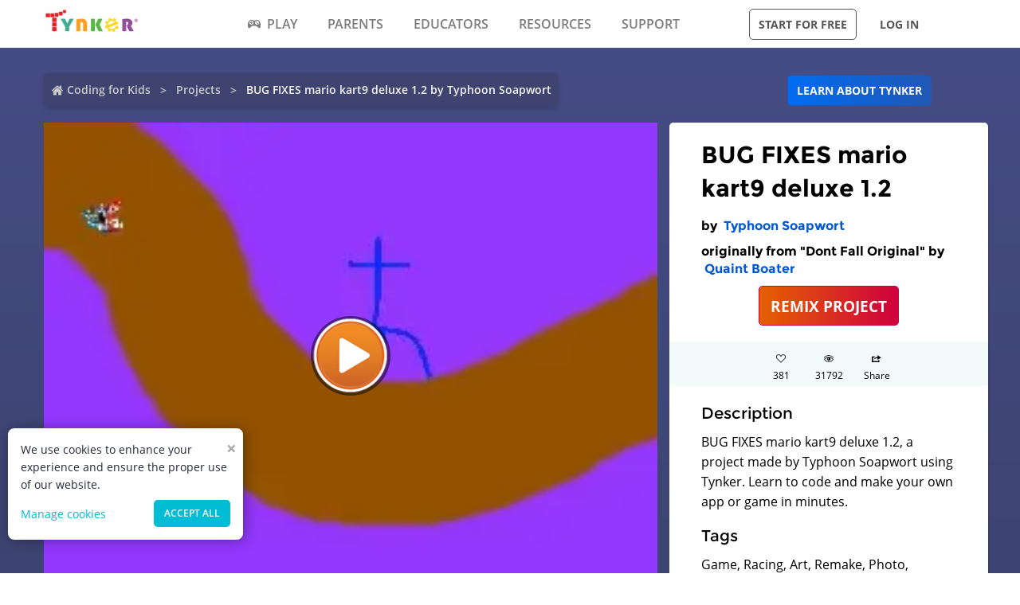

--- FILE ---
content_type: text/html; charset=utf-8
request_url: https://www.tynker.com/community/projects/play/bug-fixes-mario-kart9-deluxe-1-2/5af8c2d8949b56f6788b456a/
body_size: 13607
content:
<!DOCTYPE html><html lang="en"><head><meta charSet="utf-8"/><meta name="viewport" content="width=device-width, initial-scale=1.0"/><meta name="description" content="BUG FIXES mario kart9 deluxe 1.2, a project made by Typhoon Soapwort using Tynker. Learn to code and make your own app or game in minutes."/><link rel="icon" href="/logos/icons/appicon-180.png" sizes="180x180"/><meta name="language" content="en"/><title>BUG FIXES mario kart9 deluxe 1.2 Project by Typhoon Soapwort | Tynker</title><link href="//www.google-analytics.com" rel="preconnect" crossorigin="anonymous"/><link href="//www.google-analytics.com" rel="dns-prefetch"/><link href="//res.cloudinary.com" rel="preconnect" crossorigin="anonymous"/><link href="//res.cloudinary.com" rel="dns-prefetch"/><link rel="preload" href="https://res.cloudinary.com/tynker-com/raw/upload/v1662998430/fonts/opensans-regular_zyutow.woff" as="font" type="font/woff2" crossorigin="anonymous" fetchpriority="high"/><link rel="preload" href="https://res.cloudinary.com/tynker-com/raw/upload/v1662999250/fonts/opensans-bold_njo6o0.woff" as="font" type="font/woff2" crossorigin="anonymous" fetchpriority="high"/><link rel="preload" href="https://res.cloudinary.com/tynker-com/raw/upload/v1663000001/fonts/opensans-semibold_dccczc.woff" as="font" type="font/woff2" crossorigin="anonymous" fetchpriority="high"/><link rel="preload" href="https://res.cloudinary.com/tynker-com/raw/upload/v1663000497/fonts/icomoon_j6hjq5.woff" as="font" type="font/woff2" crossorigin="anonymous" fetchpriority="high"/><link rel="preload" href="https://res.cloudinary.com/tynker-com/raw/upload/v1672908275/fonts/montserrat-bold_zzpznk.ttf" as="font" crossorigin="anonymous" fetchpriority="high"/><link rel="preload" href="https://res.cloudinary.com/tynker-com/image/upload/v1662978490/manual/bigplay_by1axj.webp" as="image"/><link rel="preload" href="https://res.cloudinary.com/tynker-com/image/upload/v1662729636/manual/icn-hamburger-white_uctvif.webp" as="image"/><link rel="preload" href="https://res.cloudinary.com/tynker-com/image/upload/v1662729636/manual/icn-hamburger_sf3zrc.webp" as="image"/><link rel="preload" href="https://www.tynker.com/images/tynker-logos/tynker-registered.png" as="image"/><link rel="preload" href="https://www.tynker.com/images/tynker-logos/tynker-registered.png" as="image"/><link rel="preload" href="https://res.cloudinary.com/tynker-com/image/upload/w_18,h_19/manual/home-icon_ikmv60.webp" as="image"/><link rel="canonical" href="https://www.tynker.com/community/projects/play/bug-fixes-mario-kart9-deluxe-1-2/5af8c2d8949b56f6788b456a/"/><script defer="">
        (function(i,s,o,g,r,a,m){i['GoogleAnalyticsObject']=r;i[r]=i[r]||function(){
            (i[r].q=i[r].q||[]).push(arguments)},i[r].l=1*new Date();a=s.createElement(o),
            m=s.getElementsByTagName(o)[0];a.async=1;a.src=g;m.parentNode.insertBefore(a,m)
        })(window,document,'script','//www.google-analytics.com/analytics.js','ga');

        ga('create', 'UA-34332914-1', 'auto');

        // GA Optimize
        ga('require', 'GTM-WRCH635');

        // Dimension 1: the member type custom dimension
        ga('set', 'dimension1', 'Browser');

        // Dimension 2: A/B test tracking, if applicable
        ga('set', 'dimension3', 'Anonymous');

        var isHiDpi = window.devicePixelRatio && window.devicePixelRatio >= 1.5;
        ga('set', 'dimension5', isHiDpi);

        var roleSelectorRole = window.localStorage ? window.localStorage.getItem('selectRole:role') : null;
        if (roleSelectorRole) {
            ga('set', 'dimension6', roleSelectorRole);
        }

        ga('require', 'ec');
        ga('send', 'pageview');
    </script><script type="application/ld+json">{"@context":"http://schema.org","@graph":[{"@context":"http://schema.org","@type":"Organization","url":"https://www.tynker.com/","name":"Tynker - Coding for Kids","description":"The #1 coding platform for kids. Tynker fuels learning across 150,000 schools and powers the imagination of 100 million kids worldwide. With Tynker, kids learn to code the fun and easy way with revolutionary visual code blocks that represent real programming concepts.","sameAs":["https://wikipedia.org/wiki/Tynker","https://www.wikidata.org/wiki/Q22909519","https://www.youtube.com/channel/UC2MAKe5X7pohhiMZ4nzdInA","https://twitter.com/gotynker","https://www.facebook.com/Gotynker/","https://www.instagram.com/tynkercoding/","https://www.pinterest.com/gotynker/","https://www.linkedin.com/company/tynker"],"logo":{"@type":"ImageObject","@id":"https://www.tynker.com/#logo","inLanguage":"en-US","url":"https://www.tynker.com/logos/icons/appicon-120.png","width":120,"height":120,"caption":"Tynker"},"address":{"streetAddress":"650 B Fremont Ave #330,","addressLocality":"Los Altos, CA","addressRegion":"Los Altos, CA","postalCode":"94024","addressCountry":"CA"},"contactPoint":[{"@type":"ContactPoint","contactType":"Support","email":"support@tynker.com"},{"@type":"ContactPoint","contactType":"Press","email":"press@tynker.com","telephone":"+16503088386"}],"image":"https://www.tynker.com/image/og/tynker-1200x630.jpg","aggregateRating":{"@type":"AggregateRating","ratingValue":4.7,"reviewCount":5023}},{"@context":"https://schema.org","@type":"BreadcrumbList","itemListElement":[{"@type":"ListItem","position":1,"item":"https://www.tynker.com/","name":"Coding for Kids"},{"@type":"ListItem","position":2,"item":"https://www.tynker.com/community/projects/","name":"Projects"},{"@type":"ListItem","position":3,"item":"https://www.tynker.com/community/projects/play/bug-fixes-mario-kart9-deluxe-1-2/5af8c2d8949b56f6788b456a/","name":"BUG FIXES mario kart9 deluxe 1.2 by Typhoon Soapwort"}]},{"@context":"http://schema.org","@type":"WebPage","@id":"https://www.tynker.com/community/projects/play/bug-fixes-mario-kart9-deluxe-1-2/5af8c2d8949b56f6788b456a/","name":"BUG FIXES mario kart9 deluxe 1.2 Project by Typhoon Soapwort","url":"https://www.tynker.com/community/projects/play/bug-fixes-mario-kart9-deluxe-1-2/5af8c2d8949b56f6788b456a/","lastReviewed":"2025-11-14T03:45:07.480Z","dateCreated":"2022-09-15T00:00:00Z","inLanguage":"en-US","description":"BUG FIXES mario kart9 deluxe 1.2, a project made by Typhoon Soapwort using Tynker. Learn to code and make your own app or game in minutes."},{"@context":"https://schema.org","@type":"CreativeWork","name":"BUG FIXES mario kart9 deluxe 1.2","description":"BUG FIXES mario kart9 deluxe 1.2, a project made by Typhoon Soapwort using Tynker. Learn to code and make your own app or game in minutes.","url":"https://www.tynker.com/community/projects/play/bug-fixes-mario-kart9-deluxe-1-2/5af8c2d8949b56f6788b456a/","author":{"@type":"Person","name":"Typhoon Soapwort","url":"https://www.tynker.com/community/profiles/5bdf19b9c762c112560c88db/"},"genre":"Game code","keywords":["Game","Racing","Art","Remake","Photo","Arcade","Simulator","Dodging","Food & Drink","Customizer"]}]}</script><link rel="preload" as="image" imageSrcSet="/_next/image/?url=https%3A%2F%2Fwww.tynker.com%2Fprojects%2Fscreenshot%2F5af8c2d8949b56f6788b456a%2Fbug-fixes-mario-kart9-deluxe-1-2.png&amp;w=1080&amp;q=75 1x, /_next/image/?url=https%3A%2F%2Fwww.tynker.com%2Fprojects%2Fscreenshot%2F5af8c2d8949b56f6788b456a%2Fbug-fixes-mario-kart9-deluxe-1-2.png&amp;w=2048&amp;q=75 2x"/><meta name="next-head-count" content="25"/><link rel="preload" href="/_next/static/css/7dd72c7e59f557e0.css" as="style"/><link rel="stylesheet" href="/_next/static/css/7dd72c7e59f557e0.css" data-n-g=""/><link rel="preload" href="/_next/static/css/e5f5c7aa56ead23a.css" as="style"/><link rel="stylesheet" href="/_next/static/css/e5f5c7aa56ead23a.css" data-n-p=""/><link rel="preload" href="/_next/static/css/3ff03c22f86d0a72.css" as="style"/><link rel="stylesheet" href="/_next/static/css/3ff03c22f86d0a72.css" data-n-p=""/><link rel="preload" href="/_next/static/css/d8d05ae3b37019dc.css" as="style"/><link rel="stylesheet" href="/_next/static/css/d8d05ae3b37019dc.css" data-n-p=""/><noscript data-n-css=""></noscript><script defer="" nomodule="" src="/_next/static/chunks/polyfills-c67a75d1b6f99dc8.js"></script><script src="/_next/static/chunks/webpack-ab9a168e8f25c6f9.js" defer=""></script><script src="/_next/static/chunks/framework-4ed89e9640adfb9e.js" defer=""></script><script src="/_next/static/chunks/main-acc31a7eb61b2491.js" defer=""></script><script src="/_next/static/chunks/pages/_app-6e8e78ef7471c8cd.js" defer=""></script><script src="/_next/static/chunks/fb7d5399-d5cf5c89417a34e2.js" defer=""></script><script src="/_next/static/chunks/57c9cdab-35439cd4f5b9f3f3.js" defer=""></script><script src="/_next/static/chunks/8100-cc135ff53606d25f.js" defer=""></script><script src="/_next/static/chunks/1325-df646298902760bd.js" defer=""></script><script src="/_next/static/chunks/7622-f2ef32c0eada863d.js" defer=""></script><script src="/_next/static/chunks/3093-258340e5fb83bcf6.js" defer=""></script><script src="/_next/static/chunks/9042-4f87cbcc7004710f.js" defer=""></script><script src="/_next/static/chunks/6616-6b9c6fe16882e99f.js" defer=""></script><script src="/_next/static/chunks/8635-cdf859a3e0f049c1.js" defer=""></script><script src="/_next/static/chunks/1359-18798d445362dadc.js" defer=""></script><script src="/_next/static/chunks/8228-a5427298c2dfada8.js" defer=""></script><script src="/_next/static/chunks/9703-f6bb03457a7a43a0.js" defer=""></script><script src="/_next/static/chunks/5214-f492e17a3b6877c6.js" defer=""></script><script src="/_next/static/chunks/134-dd3afda582508973.js" defer=""></script><script src="/_next/static/chunks/pages/community/projects/play/%5BprojectName%5D/%5Bid%5D-b0143e63fda0b8e9.js" defer=""></script><script src="/_next/static/_UuIiL0-ZkzdZ3mHFMkBa/_buildManifest.js" defer=""></script><script src="/_next/static/_UuIiL0-ZkzdZ3mHFMkBa/_ssgManifest.js" defer=""></script></head><body><div id="__next"><header id="header" class="topMenu_header__qv_SB "><nav class="topMenu_nav__U_hDl"><div class="topMenu_menuIcon__CYpz3"><img alt="menu" height="17px" width="23px" src="https://res.cloudinary.com/tynker-com/image/upload/v1662729636/manual/icn-hamburger_sf3zrc.webp" priority="true"/></div><div class="topMenu_logoContainer__eTMiK"><a href="/"><img alt="Logo" src="https://www.tynker.com/images/tynker-logos/tynker-registered.png" height="25px" width="170px" priority="true"/></a></div><div class="topMenu_logoContainerMobile__OSzSJ"><a href="/"><img src="https://www.tynker.com/images/tynker-logos/tynker-registered.png" alt="Logo" height="40px" width="100px" priority="true"/></a></div><div class="navBar_navBarContainer___X33R"><div class="navMenu_navMenuContainer__0pNUJ "><a class="navMenu_navTitle__NboEr" href="/play/"><span><span class="icon-gamepad"></span>Play</span></a><ul class="navMenu_navMenu__dax_O"><li><a href="/play/"><span>Coding Games</span></a></li><li><a href="/minecraft/"><span class="navMenu_hasRightIcon__n7Jj_">Minecraft</span></a><div class="navMenu_subNavMenuWrapper__b3z9S"><ul class="navMenu_subNavMenu__NzXXO"><li><a href="/minecraft/skins/"><span>Minecraft Skins</span></a></li><li><a href="/minecraft/mods/"><span>Minecraft Mods</span></a></li><li><a href="/minecraft/mobs/"><span>Minecraft Mobs</span></a></li><li><a href="/minecraft/items/"><span>Minecraft Items</span></a></li><li><a href="/minecraft/addons/"><span>Minecraft Addons</span></a></li><li><a href="/minecraft/blocks/"><span>Minecraft Blocks</span></a></li></ul></div></li><li><a href="/hour-of-code/"><span>Hour of Code</span></a></li><li><a href="/community/galleries/"><span>Community</span></a></li></ul></div><div class="navMenu_navMenuContainer__0pNUJ "><a class="navMenu_navTitle__NboEr" href="/parents/"><span>Parents</span></a><ul class="navMenu_navMenu__dax_O"><li><a href="/parents/"><span>Overview</span></a></li><li><a href="/parents/curriculum/"><span>Curriculum</span></a></li><li><a href="/parents/pricing/"><span>Plans & Pricing</span></a></li><li><a href="/parents/gift"><span>Gift</span></a></li></ul></div><div class="navMenu_navMenuContainer__0pNUJ "><a class="navMenu_navTitle__NboEr" href="/school/"><span>Educators</span></a><ul class="navMenu_navMenu__dax_O"><li><a href="/school/"><span>Overview</span></a></li><li><a href="/school/coding-curriculum/"><span>School Curriculum</span></a></li><li><a href="/school/standards/"><span>Standards Alignment</span></a></li><li><a href="/school/coding-curriculum/request"><span>Request a Quote</span></a></li><li><a href="/school/training/"><span>Training & PD</span></a></li><li><a href="/hour-of-code/teacher"><span>Hour of Code</span></a></li></ul></div><div class="navMenu_navMenuContainer__0pNUJ "><a class="navMenu_navTitle__NboEr" href="/coding-for-kids/what-is-coding-for-kids"><span>Resources</span></a><ul class="navMenu_navMenu__dax_O"><li><a href="/coding-for-kids/what-is-coding-for-kids/"><span>What is Coding?</span></a></li><li><a href="/coding-for-kids/why-coding-matters/"><span>Why Coding Matters</span></a></li><li><a href="/ebooks/"><span>Coding eBooks</span></a></li><li><a href="/mobile/"><span>Mobile Apps</span></a></li><li><a href="/blog/"><span>Blog</span></a></li></ul></div><div class="navMenu_navMenuContainer__0pNUJ "><a class="navMenu_navTitle__NboEr" href="/support"><span>Support</span></a><ul class="navMenu_navMenu__dax_O"><li><a href="/contact"><span>Contact Support</span></a></li><li><a href="//tynkerschools.frontkb.com/en"><span>Schools Help Center</span></a></li><li><a href="//tynkerhome.frontkb.com/"><span>Home Help Center</span></a></li></ul></div></div><div style="position:relative"><div class="topMenu_cartDetails__4GAmf"><div class="topMenu_total___Vnji"><div><label class="topMenu_totalLabel__SE7oi">TOTAL:</label><label></label></div><a class="topMenu_checkout__LAEd5">CHECKOUT NOW</a></div></div></div><div class="topMenu_buttonsContainer__LJYH4"><button class="button --dark --hollow">Start for free</button><div class="topMenu_buttonWrapper__VV_a1"><button class="button --dark --clear">Log in</button></div></div></nav></header><header class="topMenu_stickyBanner__Um1ML" style="display:none"><nav class="topMenu_nav__U_hDl"><div class="topMenu_logoContainer__eTMiK"><a href="/"><img src="https://www.tynker.com/images/tynker-logos/tynker-registered.png" alt="Logo" width="187px" height="25px" priority="true"/></a></div><div class="topMenu_logoContainerMobile__OSzSJ"><a href="/"><img src="https://www.tynker.com/images/tynker-logos/tynker-registered.png" alt="Logo" height="37px" width="100px" priority="true"/></a></div><div style="position:relative"><a href="#allPlansParents" class="button --primary">START FOR FREE</a><div class="topMenu_cartDetails__4GAmf"><div class="topMenu_total___Vnji"><div><label class="topMenu_totalLabel__SE7oi">TOTAL:</label><label></label></div><a class="topMenu_checkout__LAEd5">CHECKOUT NOW</a></div></div></div></nav></header><div class="relative overflow-hidden"><div><div><div style="display:none">SERVED FROM NODE SERVER</div><section class="play_pageContent__wkGAP"><section class="projectDetail_container__hZQw_"><div class="projectHeader_container__RaQ1B"><div class="breadcrumb_breadcrumbsContainer__j07ZE projectHeader_breadCrumb__QyNS0"><ul class="breadcrumb_breadcrumbs__ogZqo "><li><span><img class="breadcrumb_homeIcon__IM3jM" src="https://res.cloudinary.com/tynker-com/image/upload/w_18,h_19/manual/home-icon_ikmv60.webp" alt="home" loading="eager"/><a href="/" rel="">Coding for Kids</a></span></li><li><span><a href="/community/projects/" rel="">Projects</a></span></li><li class="breadcrumb_current__O1mO3">BUG FIXES mario kart9 deluxe 1.2 by Typhoon Soapwort</li></ul></div><div class="projectHeader_linkContainer__LNCNO"><a class=" button --secondary" rel="" href="/parents/">Learn about Tynker</a></div></div><div class="projectDetail_projectData__VBNPe"><div class="projectPlayCard_container___xFjr"><div style="position:relative"><span style="box-sizing:border-box;display:inline-block;overflow:hidden;width:initial;height:initial;background:none;opacity:1;border:0;margin:0;padding:0;position:relative;max-width:100%"><span style="box-sizing:border-box;display:block;width:initial;height:initial;background:none;opacity:1;border:0;margin:0;padding:0;max-width:100%"><img style="display:block;max-width:100%;width:initial;height:initial;background:none;opacity:1;border:0;margin:0;padding:0" alt="" aria-hidden="true" src="data:image/svg+xml,%3csvg%20xmlns=%27http://www.w3.org/2000/svg%27%20version=%271.1%27%20width=%271024%27%20height=%27768%27/%3e"/></span><img alt="BUG FIXES mario kart9 deluxe 1.2" srcSet="/_next/image/?url=https%3A%2F%2Fwww.tynker.com%2Fprojects%2Fscreenshot%2F5af8c2d8949b56f6788b456a%2Fbug-fixes-mario-kart9-deluxe-1-2.png&amp;w=1080&amp;q=75 1x, /_next/image/?url=https%3A%2F%2Fwww.tynker.com%2Fprojects%2Fscreenshot%2F5af8c2d8949b56f6788b456a%2Fbug-fixes-mario-kart9-deluxe-1-2.png&amp;w=2048&amp;q=75 2x" src="/_next/image/?url=https%3A%2F%2Fwww.tynker.com%2Fprojects%2Fscreenshot%2F5af8c2d8949b56f6788b456a%2Fbug-fixes-mario-kart9-deluxe-1-2.png&amp;w=2048&amp;q=75" decoding="async" data-nimg="intrinsic" style="position:absolute;top:0;left:0;bottom:0;right:0;box-sizing:border-box;padding:0;border:none;margin:auto;display:block;width:0;height:0;min-width:100%;max-width:100%;min-height:100%;max-height:100%"/></span><div class="projectPlayCard_playButton__yYshN" style="background-image:url(https://res.cloudinary.com/tynker-com/image/upload/v1662978490/manual/bigplay_by1axj.webp)"></div></div></div><section class="projectMetatdata_panel__LbaUi"><h1>BUG FIXES mario kart9 deluxe 1.2</h1><h2>by <a class=" " rel="" href="/community/profiles/5bdf19b9c762c112560c88db/"> <!-- -->Typhoon Soapwort</a></h2><h2>originally from &quot;Dont Fall Original&quot; by<!-- --> <a class=" " rel="" href="/community/profiles/5a2873673e18d9d4098b4572/"> <!-- -->Quaint Boater</a></h2><div class="projectMetatdata_center__Bgi7q"><a href="/ide?p=5af8c2d8949b56f6788b456a" rel="nofollow" class=" button --hero --large">REMIX PROJECT</a></div><div class="projectMetatdata_actions__xjjwa"><div class="projectMetatdata_actionStateLikes__1_GfN"><div class="icon-heart"></div><div>0</div></div><div class="projectMetatdata_actionState__Tlj8q"><div class="icon-eye"></div><div>0</div></div><div class="projectMetatdata_actionStateLikes__1_GfN"><div class="icon-share"></div><div>Share</div></div></div><div class="projectMetatdata_description__of5fD"><h3>Description</h3><p>BUG FIXES mario kart9 deluxe 1.2, a project made by Typhoon Soapwort using Tynker. Learn to code and make your own app or game in minutes.</p></div><div class="projectMetatdata_description__of5fD"><h3>Tags</h3><p>Game, Racing, Art, Remake, Photo, Arcade, Simulator, Dodging, Food &amp; Drink, Customizer</p></div></section></div><div class="seoMetadata_container__wllNq"><div class="seoMetadata_seoMetadata__koMxY"><div class="seoMetadata_panel__wy3xg"><div class="seoMetadata_dataContainer__BVwXH"><h3>Concepts</h3><p><span>input/output, </span><span>visibility, </span><span>simple events, </span><span>basic math, </span><span>variables, </span><span>simple variables, </span><span>simple messaging, </span><span>delays, </span><span>direction and turning, </span><span>advanced costume handling, </span><span>advanced motion, </span><span>detect conditions, </span><span>simple conditionals, </span><span>advanced events, </span><span>simple motion, </span><span>conditional loops, </span><span>simple loops, </span><span>resize actor, </span><span>functions, </span><span>conditional wait, </span><span>advanced math, </span><span>simple costume handling, </span><span>layers, </span><span>color detection, </span></p><ul class="seoMetadata_stats__A27IS"><li><b>#<!-- -->Lines<!-- -->:</b><span>139</span></li><li><b>#<!-- -->Actors<!-- -->:</b><span>7</span></li><li><b>#<!-- -->Costumes<!-- -->:</b><span>19</span></li><li><b>#<!-- -->Scripts<!-- -->:</b><span>17</span></li></ul></div></div></div></div></section><section class="projectCardList_projectCardSection__Fi44b"><div class="projectCardList_projectCardList__p74B9"><h3>Remixes of &quot;BUG FIXES mario kart9 deluxe 1.2&quot; (4)</h3><div class="projectCard_container__VSlBp"><div class="projectCard_projectCard__zHal9"><a class="projectCard_linkImage__onxLq --novisit" href="/community/projects/play/dont-fall/5a5e411e5ae029930c8b4826/" style="background:#f7ae71"><span style="box-sizing:border-box;display:inline-block;overflow:hidden;width:initial;height:initial;background:none;opacity:1;border:0;margin:0;padding:0;position:relative;max-width:100%"><span style="box-sizing:border-box;display:block;width:initial;height:initial;background:none;opacity:1;border:0;margin:0;padding:0;max-width:100%"><img style="display:block;max-width:100%;width:initial;height:initial;background:none;opacity:1;border:0;margin:0;padding:0" alt="" aria-hidden="true" src="data:image/svg+xml,%3csvg%20xmlns=%27http://www.w3.org/2000/svg%27%20version=%271.1%27%20width=%27560%27%20height=%27320%27/%3e"/></span><img alt="Dont Fall" src="[data-uri]" decoding="async" data-nimg="intrinsic" style="image-rendering:pixelated;position:absolute;top:0;left:0;bottom:0;right:0;box-sizing:border-box;padding:0;border:none;margin:auto;display:block;width:0;height:0;min-width:100%;max-width:100%;min-height:100%;max-height:100%"/><noscript><img alt="Dont Fall" srcSet="/_next/image/?url=https%3A%2F%2Fwww.tynker.com%2Fprojects%2Fscreenshot%2F5a5e411e5ae029930c8b4826%2Fdont-fall.png&amp;w=640&amp;q=75 1x, /_next/image/?url=https%3A%2F%2Fwww.tynker.com%2Fprojects%2Fscreenshot%2F5a5e411e5ae029930c8b4826%2Fdont-fall.png&amp;w=1200&amp;q=75 2x" src="/_next/image/?url=https%3A%2F%2Fwww.tynker.com%2Fprojects%2Fscreenshot%2F5a5e411e5ae029930c8b4826%2Fdont-fall.png&amp;w=1200&amp;q=75" decoding="async" data-nimg="intrinsic" style="image-rendering:pixelated;position:absolute;top:0;left:0;bottom:0;right:0;box-sizing:border-box;padding:0;border:none;margin:auto;display:block;width:0;height:0;min-width:100%;max-width:100%;min-height:100%;max-height:100%" loading="lazy"/></noscript></span><span class="projectCard_cardPreviewAction__En7jo"><span class="projectCard_cardPreviewIcon__n_Ute"></span></span></a><div class="projectCard_cardDetails__NKSNn"><div><label>Dont Fall</label><div class="projectCard_cardDescription__CBYiu">by <a class=" " rel="" href="/community/profiles/5a2873673e18d9d4098b4572/">Quaint Boater</a></div></div><div class="projectCard_imgConatiner__bT3sg"><div><span style="box-sizing:border-box;display:inline-block;overflow:hidden;width:initial;height:initial;background:none;opacity:1;border:0;margin:0;padding:0;position:relative;max-width:100%"><span style="box-sizing:border-box;display:block;width:initial;height:initial;background:none;opacity:1;border:0;margin:0;padding:0;max-width:100%"><img style="display:block;max-width:100%;width:initial;height:initial;background:none;opacity:1;border:0;margin:0;padding:0" alt="" aria-hidden="true" src="data:image/svg+xml,%3csvg%20xmlns=%27http://www.w3.org/2000/svg%27%20version=%271.1%27%20width=%2721%27%20height=%2718%27/%3e"/></span><img alt="views" src="[data-uri]" decoding="async" data-nimg="intrinsic" style="position:absolute;top:0;left:0;bottom:0;right:0;box-sizing:border-box;padding:0;border:none;margin:auto;display:block;width:0;height:0;min-width:100%;max-width:100%;min-height:100%;max-height:100%"/><noscript><img alt="views" srcSet="/_next/image/?url=%2Fassets%2Feye.png&amp;w=32&amp;q=75 1x, /_next/image/?url=%2Fassets%2Feye.png&amp;w=48&amp;q=75 2x" src="/_next/image/?url=%2Fassets%2Feye.png&amp;w=48&amp;q=75" decoding="async" data-nimg="intrinsic" style="position:absolute;top:0;left:0;bottom:0;right:0;box-sizing:border-box;padding:0;border:none;margin:auto;display:block;width:0;height:0;min-width:100%;max-width:100%;min-height:100%;max-height:100%" loading="lazy"/></noscript></span><div class="projectCard_views__muLGI">5.5k</div></div></div></div></div></div><div class="projectCard_container__VSlBp"><div class="projectCard_projectCard__zHal9"><a class="projectCard_linkImage__onxLq --novisit" href="/community/projects/play/dont-fall-beta/5a6795365ae0296b098b4761/" style="background:#f7ae71"><span style="box-sizing:border-box;display:inline-block;overflow:hidden;width:initial;height:initial;background:none;opacity:1;border:0;margin:0;padding:0;position:relative;max-width:100%"><span style="box-sizing:border-box;display:block;width:initial;height:initial;background:none;opacity:1;border:0;margin:0;padding:0;max-width:100%"><img style="display:block;max-width:100%;width:initial;height:initial;background:none;opacity:1;border:0;margin:0;padding:0" alt="" aria-hidden="true" src="data:image/svg+xml,%3csvg%20xmlns=%27http://www.w3.org/2000/svg%27%20version=%271.1%27%20width=%27560%27%20height=%27320%27/%3e"/></span><img alt="Dont Fall!  [beta]" src="[data-uri]" decoding="async" data-nimg="intrinsic" style="image-rendering:pixelated;position:absolute;top:0;left:0;bottom:0;right:0;box-sizing:border-box;padding:0;border:none;margin:auto;display:block;width:0;height:0;min-width:100%;max-width:100%;min-height:100%;max-height:100%"/><noscript><img alt="Dont Fall!  [beta]" srcSet="/_next/image/?url=https%3A%2F%2Fwww.tynker.com%2Fprojects%2Fscreenshot%2F5a6795365ae0296b098b4761%2Fdont-fall-beta.png&amp;w=640&amp;q=75 1x, /_next/image/?url=https%3A%2F%2Fwww.tynker.com%2Fprojects%2Fscreenshot%2F5a6795365ae0296b098b4761%2Fdont-fall-beta.png&amp;w=1200&amp;q=75 2x" src="/_next/image/?url=https%3A%2F%2Fwww.tynker.com%2Fprojects%2Fscreenshot%2F5a6795365ae0296b098b4761%2Fdont-fall-beta.png&amp;w=1200&amp;q=75" decoding="async" data-nimg="intrinsic" style="image-rendering:pixelated;position:absolute;top:0;left:0;bottom:0;right:0;box-sizing:border-box;padding:0;border:none;margin:auto;display:block;width:0;height:0;min-width:100%;max-width:100%;min-height:100%;max-height:100%" loading="lazy"/></noscript></span><span class="projectCard_cardPreviewAction__En7jo"><span class="projectCard_cardPreviewIcon__n_Ute"></span></span></a><div class="projectCard_cardDetails__NKSNn"><div><label>Dont Fall!  [beta]</label><div class="projectCard_cardDescription__CBYiu">by <a class=" " rel="" href="/community/profiles/5a63917d76f293141c8b4618/">Legendary Diver</a></div></div><div class="projectCard_imgConatiner__bT3sg"><div><span style="box-sizing:border-box;display:inline-block;overflow:hidden;width:initial;height:initial;background:none;opacity:1;border:0;margin:0;padding:0;position:relative;max-width:100%"><span style="box-sizing:border-box;display:block;width:initial;height:initial;background:none;opacity:1;border:0;margin:0;padding:0;max-width:100%"><img style="display:block;max-width:100%;width:initial;height:initial;background:none;opacity:1;border:0;margin:0;padding:0" alt="" aria-hidden="true" src="data:image/svg+xml,%3csvg%20xmlns=%27http://www.w3.org/2000/svg%27%20version=%271.1%27%20width=%2721%27%20height=%2718%27/%3e"/></span><img alt="views" src="[data-uri]" decoding="async" data-nimg="intrinsic" style="position:absolute;top:0;left:0;bottom:0;right:0;box-sizing:border-box;padding:0;border:none;margin:auto;display:block;width:0;height:0;min-width:100%;max-width:100%;min-height:100%;max-height:100%"/><noscript><img alt="views" srcSet="/_next/image/?url=%2Fassets%2Feye.png&amp;w=32&amp;q=75 1x, /_next/image/?url=%2Fassets%2Feye.png&amp;w=48&amp;q=75 2x" src="/_next/image/?url=%2Fassets%2Feye.png&amp;w=48&amp;q=75" decoding="async" data-nimg="intrinsic" style="position:absolute;top:0;left:0;bottom:0;right:0;box-sizing:border-box;padding:0;border:none;margin:auto;display:block;width:0;height:0;min-width:100%;max-width:100%;min-height:100%;max-height:100%" loading="lazy"/></noscript></span><div class="projectCard_views__muLGI">1.6k</div></div></div></div></div></div><div class="projectCard_container__VSlBp"><div class="projectCard_projectCard__zHal9"><a class="projectCard_linkImage__onxLq --novisit" href="/community/projects/play/dont-fall-beta-1/5a7a4957949b56e7368b4571/" style="background:#f7ae71"><span style="box-sizing:border-box;display:inline-block;overflow:hidden;width:initial;height:initial;background:none;opacity:1;border:0;margin:0;padding:0;position:relative;max-width:100%"><span style="box-sizing:border-box;display:block;width:initial;height:initial;background:none;opacity:1;border:0;margin:0;padding:0;max-width:100%"><img style="display:block;max-width:100%;width:initial;height:initial;background:none;opacity:1;border:0;margin:0;padding:0" alt="" aria-hidden="true" src="data:image/svg+xml,%3csvg%20xmlns=%27http://www.w3.org/2000/svg%27%20version=%271.1%27%20width=%27560%27%20height=%27320%27/%3e"/></span><img alt="Dont Fall!  [beta] 1" src="[data-uri]" decoding="async" data-nimg="intrinsic" style="image-rendering:pixelated;position:absolute;top:0;left:0;bottom:0;right:0;box-sizing:border-box;padding:0;border:none;margin:auto;display:block;width:0;height:0;min-width:100%;max-width:100%;min-height:100%;max-height:100%"/><noscript><img alt="Dont Fall!  [beta] 1" srcSet="/_next/image/?url=https%3A%2F%2Fwww.tynker.com%2Fprojects%2Fscreenshot%2F5a7a4957949b56e7368b4571%2Fdont-fall-beta-1.png&amp;w=640&amp;q=75 1x, /_next/image/?url=https%3A%2F%2Fwww.tynker.com%2Fprojects%2Fscreenshot%2F5a7a4957949b56e7368b4571%2Fdont-fall-beta-1.png&amp;w=1200&amp;q=75 2x" src="/_next/image/?url=https%3A%2F%2Fwww.tynker.com%2Fprojects%2Fscreenshot%2F5a7a4957949b56e7368b4571%2Fdont-fall-beta-1.png&amp;w=1200&amp;q=75" decoding="async" data-nimg="intrinsic" style="image-rendering:pixelated;position:absolute;top:0;left:0;bottom:0;right:0;box-sizing:border-box;padding:0;border:none;margin:auto;display:block;width:0;height:0;min-width:100%;max-width:100%;min-height:100%;max-height:100%" loading="lazy"/></noscript></span><span class="projectCard_cardPreviewAction__En7jo"><span class="projectCard_cardPreviewIcon__n_Ute"></span></span></a><div class="projectCard_cardDetails__NKSNn"><div><label>Dont Fall!  [beta] 1</label><div class="projectCard_cardDescription__CBYiu">by <a class=" " rel="" href="/community/profiles/57ed8dfced337354188b45b4/">Breezy Impulse</a></div></div><div class="projectCard_imgConatiner__bT3sg"><div><span style="box-sizing:border-box;display:inline-block;overflow:hidden;width:initial;height:initial;background:none;opacity:1;border:0;margin:0;padding:0;position:relative;max-width:100%"><span style="box-sizing:border-box;display:block;width:initial;height:initial;background:none;opacity:1;border:0;margin:0;padding:0;max-width:100%"><img style="display:block;max-width:100%;width:initial;height:initial;background:none;opacity:1;border:0;margin:0;padding:0" alt="" aria-hidden="true" src="data:image/svg+xml,%3csvg%20xmlns=%27http://www.w3.org/2000/svg%27%20version=%271.1%27%20width=%2721%27%20height=%2718%27/%3e"/></span><img alt="views" src="[data-uri]" decoding="async" data-nimg="intrinsic" style="position:absolute;top:0;left:0;bottom:0;right:0;box-sizing:border-box;padding:0;border:none;margin:auto;display:block;width:0;height:0;min-width:100%;max-width:100%;min-height:100%;max-height:100%"/><noscript><img alt="views" srcSet="/_next/image/?url=%2Fassets%2Feye.png&amp;w=32&amp;q=75 1x, /_next/image/?url=%2Fassets%2Feye.png&amp;w=48&amp;q=75 2x" src="/_next/image/?url=%2Fassets%2Feye.png&amp;w=48&amp;q=75" decoding="async" data-nimg="intrinsic" style="position:absolute;top:0;left:0;bottom:0;right:0;box-sizing:border-box;padding:0;border:none;margin:auto;display:block;width:0;height:0;min-width:100%;max-width:100%;min-height:100%;max-height:100%" loading="lazy"/></noscript></span><div class="projectCard_views__muLGI">7.4k</div></div></div></div></div></div><div class="projectCard_container__VSlBp"><div class="projectCard_projectCard__zHal9"><a class="projectCard_linkImage__onxLq --novisit" href="/community/projects/play/epic-car-run-wayy/5a970653949b569f488b459e/" style="background:#f7ae71"><span style="box-sizing:border-box;display:inline-block;overflow:hidden;width:initial;height:initial;background:none;opacity:1;border:0;margin:0;padding:0;position:relative;max-width:100%"><span style="box-sizing:border-box;display:block;width:initial;height:initial;background:none;opacity:1;border:0;margin:0;padding:0;max-width:100%"><img style="display:block;max-width:100%;width:initial;height:initial;background:none;opacity:1;border:0;margin:0;padding:0" alt="" aria-hidden="true" src="data:image/svg+xml,%3csvg%20xmlns=%27http://www.w3.org/2000/svg%27%20version=%271.1%27%20width=%27560%27%20height=%27320%27/%3e"/></span><img alt="EPIC CAR RUN WAYY!!!" src="[data-uri]" decoding="async" data-nimg="intrinsic" style="image-rendering:pixelated;position:absolute;top:0;left:0;bottom:0;right:0;box-sizing:border-box;padding:0;border:none;margin:auto;display:block;width:0;height:0;min-width:100%;max-width:100%;min-height:100%;max-height:100%"/><noscript><img alt="EPIC CAR RUN WAYY!!!" srcSet="/_next/image/?url=https%3A%2F%2Fwww.tynker.com%2Fprojects%2Fscreenshot%2F5a970653949b569f488b459e%2Fepic-car-run-wayy.png&amp;w=640&amp;q=75 1x, /_next/image/?url=https%3A%2F%2Fwww.tynker.com%2Fprojects%2Fscreenshot%2F5a970653949b569f488b459e%2Fepic-car-run-wayy.png&amp;w=1200&amp;q=75 2x" src="/_next/image/?url=https%3A%2F%2Fwww.tynker.com%2Fprojects%2Fscreenshot%2F5a970653949b569f488b459e%2Fepic-car-run-wayy.png&amp;w=1200&amp;q=75" decoding="async" data-nimg="intrinsic" style="image-rendering:pixelated;position:absolute;top:0;left:0;bottom:0;right:0;box-sizing:border-box;padding:0;border:none;margin:auto;display:block;width:0;height:0;min-width:100%;max-width:100%;min-height:100%;max-height:100%" loading="lazy"/></noscript></span><span class="projectCard_cardPreviewAction__En7jo"><span class="projectCard_cardPreviewIcon__n_Ute"></span></span></a><div class="projectCard_cardDetails__NKSNn"><div><label>EPIC CAR RUN WAYY!!!</label><div class="projectCard_cardDescription__CBYiu">by <a class=" " rel="" href="/community/profiles/5a2ec5b437b685de598b4616/">Carbonated Weather</a></div></div><div class="projectCard_imgConatiner__bT3sg"><div><span style="box-sizing:border-box;display:inline-block;overflow:hidden;width:initial;height:initial;background:none;opacity:1;border:0;margin:0;padding:0;position:relative;max-width:100%"><span style="box-sizing:border-box;display:block;width:initial;height:initial;background:none;opacity:1;border:0;margin:0;padding:0;max-width:100%"><img style="display:block;max-width:100%;width:initial;height:initial;background:none;opacity:1;border:0;margin:0;padding:0" alt="" aria-hidden="true" src="data:image/svg+xml,%3csvg%20xmlns=%27http://www.w3.org/2000/svg%27%20version=%271.1%27%20width=%2721%27%20height=%2718%27/%3e"/></span><img alt="views" src="[data-uri]" decoding="async" data-nimg="intrinsic" style="position:absolute;top:0;left:0;bottom:0;right:0;box-sizing:border-box;padding:0;border:none;margin:auto;display:block;width:0;height:0;min-width:100%;max-width:100%;min-height:100%;max-height:100%"/><noscript><img alt="views" srcSet="/_next/image/?url=%2Fassets%2Feye.png&amp;w=32&amp;q=75 1x, /_next/image/?url=%2Fassets%2Feye.png&amp;w=48&amp;q=75 2x" src="/_next/image/?url=%2Fassets%2Feye.png&amp;w=48&amp;q=75" decoding="async" data-nimg="intrinsic" style="position:absolute;top:0;left:0;bottom:0;right:0;box-sizing:border-box;padding:0;border:none;margin:auto;display:block;width:0;height:0;min-width:100%;max-width:100%;min-height:100%;max-height:100%" loading="lazy"/></noscript></span><div class="projectCard_views__muLGI">3.3k</div></div></div></div></div></div><div class="projectCardList_pageLink__xzhT5"><a href="/community/projects/remixes/5af8c2d8949b56f6788b456a/" rel="" class=" button --secondary">VIEW ALL REMIXES</a></div></div></section><section class="projectCardList_projectCardSection__Fi44b"><div class="projectCardList_projectCardList__p74B9"><h3>More from Typhoon Soapwort (59)</h3><div class="projectCard_container__VSlBp"><div class="projectCard_projectCard__zHal9"><a class="projectCard_linkImage__onxLq --novisit" href="/community/projects/play/learn-to-draw-1/5a385742949b56482e8b461c/" style="background:#f7ae71"><span style="box-sizing:border-box;display:inline-block;overflow:hidden;width:initial;height:initial;background:none;opacity:1;border:0;margin:0;padding:0;position:relative;max-width:100%"><span style="box-sizing:border-box;display:block;width:initial;height:initial;background:none;opacity:1;border:0;margin:0;padding:0;max-width:100%"><img style="display:block;max-width:100%;width:initial;height:initial;background:none;opacity:1;border:0;margin:0;padding:0" alt="" aria-hidden="true" src="data:image/svg+xml,%3csvg%20xmlns=%27http://www.w3.org/2000/svg%27%20version=%271.1%27%20width=%27560%27%20height=%27320%27/%3e"/></span><img alt="Learn To Draw 1" src="[data-uri]" decoding="async" data-nimg="intrinsic" style="image-rendering:pixelated;position:absolute;top:0;left:0;bottom:0;right:0;box-sizing:border-box;padding:0;border:none;margin:auto;display:block;width:0;height:0;min-width:100%;max-width:100%;min-height:100%;max-height:100%"/><noscript><img alt="Learn To Draw 1" srcSet="/_next/image/?url=https%3A%2F%2Fwww.tynker.com%2Fprojects%2Fscreenshot%2F5a385742949b56482e8b461c%2Flearn-to-draw-1.png&amp;w=640&amp;q=75 1x, /_next/image/?url=https%3A%2F%2Fwww.tynker.com%2Fprojects%2Fscreenshot%2F5a385742949b56482e8b461c%2Flearn-to-draw-1.png&amp;w=1200&amp;q=75 2x" src="/_next/image/?url=https%3A%2F%2Fwww.tynker.com%2Fprojects%2Fscreenshot%2F5a385742949b56482e8b461c%2Flearn-to-draw-1.png&amp;w=1200&amp;q=75" decoding="async" data-nimg="intrinsic" style="image-rendering:pixelated;position:absolute;top:0;left:0;bottom:0;right:0;box-sizing:border-box;padding:0;border:none;margin:auto;display:block;width:0;height:0;min-width:100%;max-width:100%;min-height:100%;max-height:100%" loading="lazy"/></noscript></span><span class="projectCard_cardPreviewAction__En7jo"><span class="projectCard_cardPreviewIcon__n_Ute"></span></span></a><div class="projectCard_cardDetails__NKSNn"><div><label>Learn To Draw 1</label><div class="projectCard_cardDescription__CBYiu">by <a class=" " rel="" href="/community/profiles/5bdf19b9c762c112560c88db/">Typhoon Soapwort</a></div></div><div class="projectCard_imgConatiner__bT3sg"><div><span style="box-sizing:border-box;display:inline-block;overflow:hidden;width:initial;height:initial;background:none;opacity:1;border:0;margin:0;padding:0;position:relative;max-width:100%"><span style="box-sizing:border-box;display:block;width:initial;height:initial;background:none;opacity:1;border:0;margin:0;padding:0;max-width:100%"><img style="display:block;max-width:100%;width:initial;height:initial;background:none;opacity:1;border:0;margin:0;padding:0" alt="" aria-hidden="true" src="data:image/svg+xml,%3csvg%20xmlns=%27http://www.w3.org/2000/svg%27%20version=%271.1%27%20width=%2721%27%20height=%2718%27/%3e"/></span><img alt="views" src="[data-uri]" decoding="async" data-nimg="intrinsic" style="position:absolute;top:0;left:0;bottom:0;right:0;box-sizing:border-box;padding:0;border:none;margin:auto;display:block;width:0;height:0;min-width:100%;max-width:100%;min-height:100%;max-height:100%"/><noscript><img alt="views" srcSet="/_next/image/?url=%2Fassets%2Feye.png&amp;w=32&amp;q=75 1x, /_next/image/?url=%2Fassets%2Feye.png&amp;w=48&amp;q=75 2x" src="/_next/image/?url=%2Fassets%2Feye.png&amp;w=48&amp;q=75" decoding="async" data-nimg="intrinsic" style="position:absolute;top:0;left:0;bottom:0;right:0;box-sizing:border-box;padding:0;border:none;margin:auto;display:block;width:0;height:0;min-width:100%;max-width:100%;min-height:100%;max-height:100%" loading="lazy"/></noscript></span><div class="projectCard_views__muLGI">1.8k</div></div></div></div></div></div><div class="projectCard_container__VSlBp"><div class="projectCard_projectCard__zHal9"><a class="projectCard_linkImage__onxLq --novisit" href="/community/projects/play/peep-warz-1/5a3ae77f1c36d113648b45be/" style="background:#f7ae71"><span style="box-sizing:border-box;display:inline-block;overflow:hidden;width:initial;height:initial;background:none;opacity:1;border:0;margin:0;padding:0;position:relative;max-width:100%"><span style="box-sizing:border-box;display:block;width:initial;height:initial;background:none;opacity:1;border:0;margin:0;padding:0;max-width:100%"><img style="display:block;max-width:100%;width:initial;height:initial;background:none;opacity:1;border:0;margin:0;padding:0" alt="" aria-hidden="true" src="data:image/svg+xml,%3csvg%20xmlns=%27http://www.w3.org/2000/svg%27%20version=%271.1%27%20width=%27560%27%20height=%27320%27/%3e"/></span><img alt="peep warz 1" src="[data-uri]" decoding="async" data-nimg="intrinsic" style="image-rendering:pixelated;position:absolute;top:0;left:0;bottom:0;right:0;box-sizing:border-box;padding:0;border:none;margin:auto;display:block;width:0;height:0;min-width:100%;max-width:100%;min-height:100%;max-height:100%"/><noscript><img alt="peep warz 1" srcSet="/_next/image/?url=https%3A%2F%2Fwww.tynker.com%2Fprojects%2Fscreenshot%2F5a3ae77f1c36d113648b45be%2Fpeep-warz-1.png&amp;w=640&amp;q=75 1x, /_next/image/?url=https%3A%2F%2Fwww.tynker.com%2Fprojects%2Fscreenshot%2F5a3ae77f1c36d113648b45be%2Fpeep-warz-1.png&amp;w=1200&amp;q=75 2x" src="/_next/image/?url=https%3A%2F%2Fwww.tynker.com%2Fprojects%2Fscreenshot%2F5a3ae77f1c36d113648b45be%2Fpeep-warz-1.png&amp;w=1200&amp;q=75" decoding="async" data-nimg="intrinsic" style="image-rendering:pixelated;position:absolute;top:0;left:0;bottom:0;right:0;box-sizing:border-box;padding:0;border:none;margin:auto;display:block;width:0;height:0;min-width:100%;max-width:100%;min-height:100%;max-height:100%" loading="lazy"/></noscript></span><span class="projectCard_cardPreviewAction__En7jo"><span class="projectCard_cardPreviewIcon__n_Ute"></span></span></a><div class="projectCard_cardDetails__NKSNn"><div><label>peep warz 1</label><div class="projectCard_cardDescription__CBYiu">by <a class=" " rel="" href="/community/profiles/5bdf19b9c762c112560c88db/">Typhoon Soapwort</a></div></div><div class="projectCard_imgConatiner__bT3sg"><div><span style="box-sizing:border-box;display:inline-block;overflow:hidden;width:initial;height:initial;background:none;opacity:1;border:0;margin:0;padding:0;position:relative;max-width:100%"><span style="box-sizing:border-box;display:block;width:initial;height:initial;background:none;opacity:1;border:0;margin:0;padding:0;max-width:100%"><img style="display:block;max-width:100%;width:initial;height:initial;background:none;opacity:1;border:0;margin:0;padding:0" alt="" aria-hidden="true" src="data:image/svg+xml,%3csvg%20xmlns=%27http://www.w3.org/2000/svg%27%20version=%271.1%27%20width=%2721%27%20height=%2718%27/%3e"/></span><img alt="views" src="[data-uri]" decoding="async" data-nimg="intrinsic" style="position:absolute;top:0;left:0;bottom:0;right:0;box-sizing:border-box;padding:0;border:none;margin:auto;display:block;width:0;height:0;min-width:100%;max-width:100%;min-height:100%;max-height:100%"/><noscript><img alt="views" srcSet="/_next/image/?url=%2Fassets%2Feye.png&amp;w=32&amp;q=75 1x, /_next/image/?url=%2Fassets%2Feye.png&amp;w=48&amp;q=75 2x" src="/_next/image/?url=%2Fassets%2Feye.png&amp;w=48&amp;q=75" decoding="async" data-nimg="intrinsic" style="position:absolute;top:0;left:0;bottom:0;right:0;box-sizing:border-box;padding:0;border:none;margin:auto;display:block;width:0;height:0;min-width:100%;max-width:100%;min-height:100%;max-height:100%" loading="lazy"/></noscript></span><div class="projectCard_views__muLGI">1.6k</div></div></div></div></div></div><div class="projectCard_container__VSlBp"><div class="projectCard_projectCard__zHal9"><a class="projectCard_linkImage__onxLq --novisit" href="/community/projects/play/who-dat-pokemon/5aac3f4694e01d88198b456f/" style="background:#f7ae71"><span style="box-sizing:border-box;display:inline-block;overflow:hidden;width:initial;height:initial;background:none;opacity:1;border:0;margin:0;padding:0;position:relative;max-width:100%"><span style="box-sizing:border-box;display:block;width:initial;height:initial;background:none;opacity:1;border:0;margin:0;padding:0;max-width:100%"><img style="display:block;max-width:100%;width:initial;height:initial;background:none;opacity:1;border:0;margin:0;padding:0" alt="" aria-hidden="true" src="data:image/svg+xml,%3csvg%20xmlns=%27http://www.w3.org/2000/svg%27%20version=%271.1%27%20width=%27560%27%20height=%27320%27/%3e"/></span><img alt="who dat pokemon" src="[data-uri]" decoding="async" data-nimg="intrinsic" style="image-rendering:pixelated;position:absolute;top:0;left:0;bottom:0;right:0;box-sizing:border-box;padding:0;border:none;margin:auto;display:block;width:0;height:0;min-width:100%;max-width:100%;min-height:100%;max-height:100%"/><noscript><img alt="who dat pokemon" srcSet="/_next/image/?url=https%3A%2F%2Fwww.tynker.com%2Fprojects%2Fscreenshot%2F5aac3f4694e01d88198b456f%2Fwho-dat-pokemon.png&amp;w=640&amp;q=75 1x, /_next/image/?url=https%3A%2F%2Fwww.tynker.com%2Fprojects%2Fscreenshot%2F5aac3f4694e01d88198b456f%2Fwho-dat-pokemon.png&amp;w=1200&amp;q=75 2x" src="/_next/image/?url=https%3A%2F%2Fwww.tynker.com%2Fprojects%2Fscreenshot%2F5aac3f4694e01d88198b456f%2Fwho-dat-pokemon.png&amp;w=1200&amp;q=75" decoding="async" data-nimg="intrinsic" style="image-rendering:pixelated;position:absolute;top:0;left:0;bottom:0;right:0;box-sizing:border-box;padding:0;border:none;margin:auto;display:block;width:0;height:0;min-width:100%;max-width:100%;min-height:100%;max-height:100%" loading="lazy"/></noscript></span><span class="projectCard_cardPreviewAction__En7jo"><span class="projectCard_cardPreviewIcon__n_Ute"></span></span></a><div class="projectCard_cardDetails__NKSNn"><div><label>who dat pokemon</label><div class="projectCard_cardDescription__CBYiu">by <a class=" " rel="" href="/community/profiles/5bdf19b9c762c112560c88db/">Typhoon Soapwort</a></div></div><div class="projectCard_imgConatiner__bT3sg"><div><span style="box-sizing:border-box;display:inline-block;overflow:hidden;width:initial;height:initial;background:none;opacity:1;border:0;margin:0;padding:0;position:relative;max-width:100%"><span style="box-sizing:border-box;display:block;width:initial;height:initial;background:none;opacity:1;border:0;margin:0;padding:0;max-width:100%"><img style="display:block;max-width:100%;width:initial;height:initial;background:none;opacity:1;border:0;margin:0;padding:0" alt="" aria-hidden="true" src="data:image/svg+xml,%3csvg%20xmlns=%27http://www.w3.org/2000/svg%27%20version=%271.1%27%20width=%2721%27%20height=%2718%27/%3e"/></span><img alt="views" src="[data-uri]" decoding="async" data-nimg="intrinsic" style="position:absolute;top:0;left:0;bottom:0;right:0;box-sizing:border-box;padding:0;border:none;margin:auto;display:block;width:0;height:0;min-width:100%;max-width:100%;min-height:100%;max-height:100%"/><noscript><img alt="views" srcSet="/_next/image/?url=%2Fassets%2Feye.png&amp;w=32&amp;q=75 1x, /_next/image/?url=%2Fassets%2Feye.png&amp;w=48&amp;q=75 2x" src="/_next/image/?url=%2Fassets%2Feye.png&amp;w=48&amp;q=75" decoding="async" data-nimg="intrinsic" style="position:absolute;top:0;left:0;bottom:0;right:0;box-sizing:border-box;padding:0;border:none;margin:auto;display:block;width:0;height:0;min-width:100%;max-width:100%;min-height:100%;max-height:100%" loading="lazy"/></noscript></span><div class="projectCard_views__muLGI">2.5k</div></div></div></div></div></div><div class="projectCard_container__VSlBp"><div class="projectCard_projectCard__zHal9"><a class="projectCard_linkImage__onxLq --novisit" href="/community/projects/play/yveltal-battle/5aac47cb949b56f21e8b456f/" style="background:#f7ae71"><span style="box-sizing:border-box;display:inline-block;overflow:hidden;width:initial;height:initial;background:none;opacity:1;border:0;margin:0;padding:0;position:relative;max-width:100%"><span style="box-sizing:border-box;display:block;width:initial;height:initial;background:none;opacity:1;border:0;margin:0;padding:0;max-width:100%"><img style="display:block;max-width:100%;width:initial;height:initial;background:none;opacity:1;border:0;margin:0;padding:0" alt="" aria-hidden="true" src="data:image/svg+xml,%3csvg%20xmlns=%27http://www.w3.org/2000/svg%27%20version=%271.1%27%20width=%27560%27%20height=%27320%27/%3e"/></span><img alt="yveltal battle" src="[data-uri]" decoding="async" data-nimg="intrinsic" style="image-rendering:pixelated;position:absolute;top:0;left:0;bottom:0;right:0;box-sizing:border-box;padding:0;border:none;margin:auto;display:block;width:0;height:0;min-width:100%;max-width:100%;min-height:100%;max-height:100%"/><noscript><img alt="yveltal battle" srcSet="/_next/image/?url=https%3A%2F%2Fwww.tynker.com%2Fprojects%2Fscreenshot%2F5aac47cb949b56f21e8b456f%2Fyveltal-battle.png&amp;w=640&amp;q=75 1x, /_next/image/?url=https%3A%2F%2Fwww.tynker.com%2Fprojects%2Fscreenshot%2F5aac47cb949b56f21e8b456f%2Fyveltal-battle.png&amp;w=1200&amp;q=75 2x" src="/_next/image/?url=https%3A%2F%2Fwww.tynker.com%2Fprojects%2Fscreenshot%2F5aac47cb949b56f21e8b456f%2Fyveltal-battle.png&amp;w=1200&amp;q=75" decoding="async" data-nimg="intrinsic" style="image-rendering:pixelated;position:absolute;top:0;left:0;bottom:0;right:0;box-sizing:border-box;padding:0;border:none;margin:auto;display:block;width:0;height:0;min-width:100%;max-width:100%;min-height:100%;max-height:100%" loading="lazy"/></noscript></span><span class="projectCard_cardPreviewAction__En7jo"><span class="projectCard_cardPreviewIcon__n_Ute"></span></span></a><div class="projectCard_cardDetails__NKSNn"><div><label>yveltal battle</label><div class="projectCard_cardDescription__CBYiu">by <a class=" " rel="" href="/community/profiles/5bdf19b9c762c112560c88db/">Typhoon Soapwort</a></div></div><div class="projectCard_imgConatiner__bT3sg"><div><span style="box-sizing:border-box;display:inline-block;overflow:hidden;width:initial;height:initial;background:none;opacity:1;border:0;margin:0;padding:0;position:relative;max-width:100%"><span style="box-sizing:border-box;display:block;width:initial;height:initial;background:none;opacity:1;border:0;margin:0;padding:0;max-width:100%"><img style="display:block;max-width:100%;width:initial;height:initial;background:none;opacity:1;border:0;margin:0;padding:0" alt="" aria-hidden="true" src="data:image/svg+xml,%3csvg%20xmlns=%27http://www.w3.org/2000/svg%27%20version=%271.1%27%20width=%2721%27%20height=%2718%27/%3e"/></span><img alt="views" src="[data-uri]" decoding="async" data-nimg="intrinsic" style="position:absolute;top:0;left:0;bottom:0;right:0;box-sizing:border-box;padding:0;border:none;margin:auto;display:block;width:0;height:0;min-width:100%;max-width:100%;min-height:100%;max-height:100%"/><noscript><img alt="views" srcSet="/_next/image/?url=%2Fassets%2Feye.png&amp;w=32&amp;q=75 1x, /_next/image/?url=%2Fassets%2Feye.png&amp;w=48&amp;q=75 2x" src="/_next/image/?url=%2Fassets%2Feye.png&amp;w=48&amp;q=75" decoding="async" data-nimg="intrinsic" style="position:absolute;top:0;left:0;bottom:0;right:0;box-sizing:border-box;padding:0;border:none;margin:auto;display:block;width:0;height:0;min-width:100%;max-width:100%;min-height:100%;max-height:100%" loading="lazy"/></noscript></span><div class="projectCard_views__muLGI">1.9k</div></div></div></div></div></div><div class="projectCardList_pageLink__xzhT5"><a href="/community/profiles/5bdf19b9c762c112560c88db/" rel="" class=" button --secondary">More from Typhoon Soapwort</a></div></div></section><section class="projectCardList_projectCardSection__Fi44b"><div class="projectCardList_projectCardList__p74B9"><h3>Featured</h3><div class="projectCard_container__VSlBp"><div class="projectCard_projectCard__zHal9"><a class="projectCard_linkImage__onxLq --novisit" href="/community/projects/play/bacon-clicker/5b3c33c276f29347528b4582/" style="background:#f7ae71"><span style="box-sizing:border-box;display:inline-block;overflow:hidden;width:initial;height:initial;background:none;opacity:1;border:0;margin:0;padding:0;position:relative;max-width:100%"><span style="box-sizing:border-box;display:block;width:initial;height:initial;background:none;opacity:1;border:0;margin:0;padding:0;max-width:100%"><img style="display:block;max-width:100%;width:initial;height:initial;background:none;opacity:1;border:0;margin:0;padding:0" alt="" aria-hidden="true" src="data:image/svg+xml,%3csvg%20xmlns=%27http://www.w3.org/2000/svg%27%20version=%271.1%27%20width=%27560%27%20height=%27320%27/%3e"/></span><img alt="BACON CLICKER" src="[data-uri]" decoding="async" data-nimg="intrinsic" style="image-rendering:pixelated;position:absolute;top:0;left:0;bottom:0;right:0;box-sizing:border-box;padding:0;border:none;margin:auto;display:block;width:0;height:0;min-width:100%;max-width:100%;min-height:100%;max-height:100%"/><noscript><img alt="BACON CLICKER" srcSet="/_next/image/?url=https%3A%2F%2Fwww.tynker.com%2Fprojects%2Fscreenshot%2F5b3c33c276f29347528b4582%2Fbacon-clicker.png&amp;w=640&amp;q=75 1x, /_next/image/?url=https%3A%2F%2Fwww.tynker.com%2Fprojects%2Fscreenshot%2F5b3c33c276f29347528b4582%2Fbacon-clicker.png&amp;w=1200&amp;q=75 2x" src="/_next/image/?url=https%3A%2F%2Fwww.tynker.com%2Fprojects%2Fscreenshot%2F5b3c33c276f29347528b4582%2Fbacon-clicker.png&amp;w=1200&amp;q=75" decoding="async" data-nimg="intrinsic" style="image-rendering:pixelated;position:absolute;top:0;left:0;bottom:0;right:0;box-sizing:border-box;padding:0;border:none;margin:auto;display:block;width:0;height:0;min-width:100%;max-width:100%;min-height:100%;max-height:100%" loading="lazy"/></noscript></span><span class="projectCard_cardPreviewAction__En7jo"><span class="projectCard_cardPreviewIcon__n_Ute"></span></span></a><div class="projectCard_cardDetails__NKSNn"><div><label>BACON CLICKER</label><div class="projectCard_cardDescription__CBYiu">by <a class=" " rel="" href="/community/profiles/5b8acd769353db7d5f73c4cf/">esmithdc@msn.com</a></div></div><div class="projectCard_imgConatiner__bT3sg"><div><span style="box-sizing:border-box;display:inline-block;overflow:hidden;width:initial;height:initial;background:none;opacity:1;border:0;margin:0;padding:0;position:relative;max-width:100%"><span style="box-sizing:border-box;display:block;width:initial;height:initial;background:none;opacity:1;border:0;margin:0;padding:0;max-width:100%"><img style="display:block;max-width:100%;width:initial;height:initial;background:none;opacity:1;border:0;margin:0;padding:0" alt="" aria-hidden="true" src="data:image/svg+xml,%3csvg%20xmlns=%27http://www.w3.org/2000/svg%27%20version=%271.1%27%20width=%2721%27%20height=%2718%27/%3e"/></span><img alt="views" src="[data-uri]" decoding="async" data-nimg="intrinsic" style="position:absolute;top:0;left:0;bottom:0;right:0;box-sizing:border-box;padding:0;border:none;margin:auto;display:block;width:0;height:0;min-width:100%;max-width:100%;min-height:100%;max-height:100%"/><noscript><img alt="views" srcSet="/_next/image/?url=%2Fassets%2Feye.png&amp;w=32&amp;q=75 1x, /_next/image/?url=%2Fassets%2Feye.png&amp;w=48&amp;q=75 2x" src="/_next/image/?url=%2Fassets%2Feye.png&amp;w=48&amp;q=75" decoding="async" data-nimg="intrinsic" style="position:absolute;top:0;left:0;bottom:0;right:0;box-sizing:border-box;padding:0;border:none;margin:auto;display:block;width:0;height:0;min-width:100%;max-width:100%;min-height:100%;max-height:100%" loading="lazy"/></noscript></span><div class="projectCard_views__muLGI">166.9k</div></div></div></div></div></div><div class="projectCard_container__VSlBp"><div class="projectCard_projectCard__zHal9"><a class="projectCard_linkImage__onxLq --novisit" href="/community/projects/play/my-game-finally-works/5a865b815ae029a40e8b4571/" style="background:#f7ae71"><span style="box-sizing:border-box;display:inline-block;overflow:hidden;width:initial;height:initial;background:none;opacity:1;border:0;margin:0;padding:0;position:relative;max-width:100%"><span style="box-sizing:border-box;display:block;width:initial;height:initial;background:none;opacity:1;border:0;margin:0;padding:0;max-width:100%"><img style="display:block;max-width:100%;width:initial;height:initial;background:none;opacity:1;border:0;margin:0;padding:0" alt="" aria-hidden="true" src="data:image/svg+xml,%3csvg%20xmlns=%27http://www.w3.org/2000/svg%27%20version=%271.1%27%20width=%27560%27%20height=%27320%27/%3e"/></span><img alt="My Game Finally Works" src="[data-uri]" decoding="async" data-nimg="intrinsic" style="image-rendering:pixelated;position:absolute;top:0;left:0;bottom:0;right:0;box-sizing:border-box;padding:0;border:none;margin:auto;display:block;width:0;height:0;min-width:100%;max-width:100%;min-height:100%;max-height:100%"/><noscript><img alt="My Game Finally Works" srcSet="/_next/image/?url=https%3A%2F%2Fwww.tynker.com%2Fprojects%2Fscreenshot%2F5a865b815ae029a40e8b4571%2Fmy-game-finally-works.png&amp;w=640&amp;q=75 1x, /_next/image/?url=https%3A%2F%2Fwww.tynker.com%2Fprojects%2Fscreenshot%2F5a865b815ae029a40e8b4571%2Fmy-game-finally-works.png&amp;w=1200&amp;q=75 2x" src="/_next/image/?url=https%3A%2F%2Fwww.tynker.com%2Fprojects%2Fscreenshot%2F5a865b815ae029a40e8b4571%2Fmy-game-finally-works.png&amp;w=1200&amp;q=75" decoding="async" data-nimg="intrinsic" style="image-rendering:pixelated;position:absolute;top:0;left:0;bottom:0;right:0;box-sizing:border-box;padding:0;border:none;margin:auto;display:block;width:0;height:0;min-width:100%;max-width:100%;min-height:100%;max-height:100%" loading="lazy"/></noscript></span><span class="projectCard_cardPreviewAction__En7jo"><span class="projectCard_cardPreviewIcon__n_Ute"></span></span></a><div class="projectCard_cardDetails__NKSNn"><div><label>My Game Finally Works</label><div class="projectCard_cardDescription__CBYiu">by <a class=" " rel="" href="/community/profiles/5a684d51949b560c1b8b4567/">spicydictionary629</a></div></div><div class="projectCard_imgConatiner__bT3sg"><div><span style="box-sizing:border-box;display:inline-block;overflow:hidden;width:initial;height:initial;background:none;opacity:1;border:0;margin:0;padding:0;position:relative;max-width:100%"><span style="box-sizing:border-box;display:block;width:initial;height:initial;background:none;opacity:1;border:0;margin:0;padding:0;max-width:100%"><img style="display:block;max-width:100%;width:initial;height:initial;background:none;opacity:1;border:0;margin:0;padding:0" alt="" aria-hidden="true" src="data:image/svg+xml,%3csvg%20xmlns=%27http://www.w3.org/2000/svg%27%20version=%271.1%27%20width=%2721%27%20height=%2718%27/%3e"/></span><img alt="views" src="[data-uri]" decoding="async" data-nimg="intrinsic" style="position:absolute;top:0;left:0;bottom:0;right:0;box-sizing:border-box;padding:0;border:none;margin:auto;display:block;width:0;height:0;min-width:100%;max-width:100%;min-height:100%;max-height:100%"/><noscript><img alt="views" srcSet="/_next/image/?url=%2Fassets%2Feye.png&amp;w=32&amp;q=75 1x, /_next/image/?url=%2Fassets%2Feye.png&amp;w=48&amp;q=75 2x" src="/_next/image/?url=%2Fassets%2Feye.png&amp;w=48&amp;q=75" decoding="async" data-nimg="intrinsic" style="position:absolute;top:0;left:0;bottom:0;right:0;box-sizing:border-box;padding:0;border:none;margin:auto;display:block;width:0;height:0;min-width:100%;max-width:100%;min-height:100%;max-height:100%" loading="lazy"/></noscript></span><div class="projectCard_views__muLGI">372.2k</div></div></div></div></div></div><div class="projectCard_container__VSlBp"><div class="projectCard_projectCard__zHal9"><a class="projectCard_linkImage__onxLq --novisit" href="/community/projects/play/smoothie-maker/5eb9a18ffb445d1de36e505c/" style="background:#f7ae71"><span style="box-sizing:border-box;display:inline-block;overflow:hidden;width:initial;height:initial;background:none;opacity:1;border:0;margin:0;padding:0;position:relative;max-width:100%"><span style="box-sizing:border-box;display:block;width:initial;height:initial;background:none;opacity:1;border:0;margin:0;padding:0;max-width:100%"><img style="display:block;max-width:100%;width:initial;height:initial;background:none;opacity:1;border:0;margin:0;padding:0" alt="" aria-hidden="true" src="data:image/svg+xml,%3csvg%20xmlns=%27http://www.w3.org/2000/svg%27%20version=%271.1%27%20width=%27560%27%20height=%27320%27/%3e"/></span><img alt="Smoothie maker!" src="[data-uri]" decoding="async" data-nimg="intrinsic" style="image-rendering:pixelated;position:absolute;top:0;left:0;bottom:0;right:0;box-sizing:border-box;padding:0;border:none;margin:auto;display:block;width:0;height:0;min-width:100%;max-width:100%;min-height:100%;max-height:100%"/><noscript><img alt="Smoothie maker!" srcSet="/_next/image/?url=https%3A%2F%2Fwww.tynker.com%2Fprojects%2Fscreenshot%2F5eb9a18ffb445d1de36e505c%2Fsmoothie-maker.png&amp;w=640&amp;q=75 1x, /_next/image/?url=https%3A%2F%2Fwww.tynker.com%2Fprojects%2Fscreenshot%2F5eb9a18ffb445d1de36e505c%2Fsmoothie-maker.png&amp;w=1200&amp;q=75 2x" src="/_next/image/?url=https%3A%2F%2Fwww.tynker.com%2Fprojects%2Fscreenshot%2F5eb9a18ffb445d1de36e505c%2Fsmoothie-maker.png&amp;w=1200&amp;q=75" decoding="async" data-nimg="intrinsic" style="image-rendering:pixelated;position:absolute;top:0;left:0;bottom:0;right:0;box-sizing:border-box;padding:0;border:none;margin:auto;display:block;width:0;height:0;min-width:100%;max-width:100%;min-height:100%;max-height:100%" loading="lazy"/></noscript></span><span class="projectCard_cardPreviewAction__En7jo"><span class="projectCard_cardPreviewIcon__n_Ute"></span></span></a><div class="projectCard_cardDetails__NKSNn"><div><label>Smoothie maker!</label><div class="projectCard_cardDescription__CBYiu">by <a class=" " rel="" href="/community/profiles/5e6fc0255110db78ee6abd08/">rebel_unicorn</a></div></div><div class="projectCard_imgConatiner__bT3sg"><div><span style="box-sizing:border-box;display:inline-block;overflow:hidden;width:initial;height:initial;background:none;opacity:1;border:0;margin:0;padding:0;position:relative;max-width:100%"><span style="box-sizing:border-box;display:block;width:initial;height:initial;background:none;opacity:1;border:0;margin:0;padding:0;max-width:100%"><img style="display:block;max-width:100%;width:initial;height:initial;background:none;opacity:1;border:0;margin:0;padding:0" alt="" aria-hidden="true" src="data:image/svg+xml,%3csvg%20xmlns=%27http://www.w3.org/2000/svg%27%20version=%271.1%27%20width=%2721%27%20height=%2718%27/%3e"/></span><img alt="views" src="[data-uri]" decoding="async" data-nimg="intrinsic" style="position:absolute;top:0;left:0;bottom:0;right:0;box-sizing:border-box;padding:0;border:none;margin:auto;display:block;width:0;height:0;min-width:100%;max-width:100%;min-height:100%;max-height:100%"/><noscript><img alt="views" srcSet="/_next/image/?url=%2Fassets%2Feye.png&amp;w=32&amp;q=75 1x, /_next/image/?url=%2Fassets%2Feye.png&amp;w=48&amp;q=75 2x" src="/_next/image/?url=%2Fassets%2Feye.png&amp;w=48&amp;q=75" decoding="async" data-nimg="intrinsic" style="position:absolute;top:0;left:0;bottom:0;right:0;box-sizing:border-box;padding:0;border:none;margin:auto;display:block;width:0;height:0;min-width:100%;max-width:100%;min-height:100%;max-height:100%" loading="lazy"/></noscript></span><div class="projectCard_views__muLGI">154.9k</div></div></div></div></div></div><div class="projectCard_container__VSlBp"><div class="projectCard_projectCard__zHal9"><a class="projectCard_linkImage__onxLq --novisit" href="/community/projects/play/slither-io-micro-v1-3-1-1/5b969d3ac762c1207956babb/" style="background:#f7ae71"><span style="box-sizing:border-box;display:inline-block;overflow:hidden;width:initial;height:initial;background:none;opacity:1;border:0;margin:0;padding:0;position:relative;max-width:100%"><span style="box-sizing:border-box;display:block;width:initial;height:initial;background:none;opacity:1;border:0;margin:0;padding:0;max-width:100%"><img style="display:block;max-width:100%;width:initial;height:initial;background:none;opacity:1;border:0;margin:0;padding:0" alt="" aria-hidden="true" src="data:image/svg+xml,%3csvg%20xmlns=%27http://www.w3.org/2000/svg%27%20version=%271.1%27%20width=%27560%27%20height=%27320%27/%3e"/></span><img alt="slither.io Micro v1.3.1 1" src="[data-uri]" decoding="async" data-nimg="intrinsic" style="image-rendering:pixelated;position:absolute;top:0;left:0;bottom:0;right:0;box-sizing:border-box;padding:0;border:none;margin:auto;display:block;width:0;height:0;min-width:100%;max-width:100%;min-height:100%;max-height:100%"/><noscript><img alt="slither.io Micro v1.3.1 1" srcSet="/_next/image/?url=https%3A%2F%2Fwww.tynker.com%2Fprojects%2Fscreenshot%2F5b969d3ac762c1207956babb%2Fslither-io-micro-v1-3-1-1.png&amp;w=640&amp;q=75 1x, /_next/image/?url=https%3A%2F%2Fwww.tynker.com%2Fprojects%2Fscreenshot%2F5b969d3ac762c1207956babb%2Fslither-io-micro-v1-3-1-1.png&amp;w=1200&amp;q=75 2x" src="/_next/image/?url=https%3A%2F%2Fwww.tynker.com%2Fprojects%2Fscreenshot%2F5b969d3ac762c1207956babb%2Fslither-io-micro-v1-3-1-1.png&amp;w=1200&amp;q=75" decoding="async" data-nimg="intrinsic" style="image-rendering:pixelated;position:absolute;top:0;left:0;bottom:0;right:0;box-sizing:border-box;padding:0;border:none;margin:auto;display:block;width:0;height:0;min-width:100%;max-width:100%;min-height:100%;max-height:100%" loading="lazy"/></noscript></span><span class="projectCard_cardPreviewAction__En7jo"><span class="projectCard_cardPreviewIcon__n_Ute"></span></span></a><div class="projectCard_cardDetails__NKSNn"><div><label>slither.io Micro v1.3.1 1</label><div class="projectCard_cardDescription__CBYiu">by <a class=" " rel="" href="/community/profiles/5be32f425bb8324d562fc180/">lacey101</a></div></div><div class="projectCard_imgConatiner__bT3sg"><div><span style="box-sizing:border-box;display:inline-block;overflow:hidden;width:initial;height:initial;background:none;opacity:1;border:0;margin:0;padding:0;position:relative;max-width:100%"><span style="box-sizing:border-box;display:block;width:initial;height:initial;background:none;opacity:1;border:0;margin:0;padding:0;max-width:100%"><img style="display:block;max-width:100%;width:initial;height:initial;background:none;opacity:1;border:0;margin:0;padding:0" alt="" aria-hidden="true" src="data:image/svg+xml,%3csvg%20xmlns=%27http://www.w3.org/2000/svg%27%20version=%271.1%27%20width=%2721%27%20height=%2718%27/%3e"/></span><img alt="views" src="[data-uri]" decoding="async" data-nimg="intrinsic" style="position:absolute;top:0;left:0;bottom:0;right:0;box-sizing:border-box;padding:0;border:none;margin:auto;display:block;width:0;height:0;min-width:100%;max-width:100%;min-height:100%;max-height:100%"/><noscript><img alt="views" srcSet="/_next/image/?url=%2Fassets%2Feye.png&amp;w=32&amp;q=75 1x, /_next/image/?url=%2Fassets%2Feye.png&amp;w=48&amp;q=75 2x" src="/_next/image/?url=%2Fassets%2Feye.png&amp;w=48&amp;q=75" decoding="async" data-nimg="intrinsic" style="position:absolute;top:0;left:0;bottom:0;right:0;box-sizing:border-box;padding:0;border:none;margin:auto;display:block;width:0;height:0;min-width:100%;max-width:100%;min-height:100%;max-height:100%" loading="lazy"/></noscript></span><div class="projectCard_views__muLGI">138.3k</div></div></div></div></div></div><div class="projectCardList_pageLink__xzhT5"><a href="/community/projects/trending-topics/" rel="" class=" button --secondary">More Featured Projects</a></div></div></section></section><div class="linksFooter_linksFooterContainer___iBI7 null"><div class="linksFooter_linksFooterSection__1KJSL null"><div class="linksFooter_codeLinks__2xJFz null"><h4 class="linksFooter_title__OulHY null"><a class="link --secondary --novisit" href="/hour-of-code/">Try an Hour of Code</a></h4><div class="linksFooter_linksConatiner__C4PZD null"><ul class="linksFooter_codeLinksColumn__qGnJS"><li><a href="/hour-of-code/">All Activities</a></li><li><a href="/hour-of-code/?category=k-2">Grade K-2</a></li><li><a href="/hour-of-code/?category=3-5">Grade 3 - 5</a></li><li><a href="/hour-of-code/?category=6-8">Grade 6+</a></li><li><a href="/hour-of-code/barbie-pet-vet">Barbie™ Pet Vet</a></li><li><a href="/hour-of-code/barbie-ycba">Barbie™ You Can Be Anything™</a></li><li><a href="/hour-of-code/dragon-blast">Dragon Blast</a></li><li><a href="/hour-of-code/candy-quest">Candy Quest</a></li><li><a href="/hour-of-code/hot-wheels">Hot Wheels</a></li><li><a href="/hour-of-code/dragon-dash">Dragon Dash</a></li><li><a href="/hour-of-code/counter-hack">Counter Hack</a></li><li><a href="/hour-of-code/toxic-jungle">Toxic Jungle</a></li><li><a href="/dashboard/student/#/minecraft/featured/bedrock">Mod Minecraft</a></li><li><a href="/hour-of-code/brick-breaker">Brick Breaker</a></li><li><a href="/hour-of-code/code-monsters">Code Monsters</a></li></ul><ul class="linksFooter_codeLinksColumn__qGnJS"><li><a href="/hour-of-code/weather-control">Weather Control</a></li><li><a href="/hour-of-code/balancing-act">Balancing Act</a></li><li><a href="/hour-of-code/tickle-monster">Tickle Monster</a></li><li><a href="/hour-of-code/fruit-fighter">Fruit Fighter (JavaScript)</a></li><li><a href="/hour-of-code/life-on-land">Life on Land</a></li><li><a href="/hour-of-code/affordable-and-clean-energy">Affordable and Clean Energy</a></li><li><a href="/hour-of-code/responsible-consumption-and-production">Responsible Consumption and Production</a></li><li><a href="/hour-of-code/monster-high">Monster High</a></li><li><a href="/hour-of-code/space-quest">Space Quest</a></li><li><a href="/hour-of-code/pets-game">Pets Game</a></li><li><a href="/hour-of-code/cooking-game">Cooking Game</a></li><li><a href="/hour-of-code/change-the-world">Change the World</a></li><li><a href="/hour-of-code/code-commander">Code Commander</a></li></ul><ul class="linksFooter_codeLinksColumn__qGnJS"><li><a href="/hour-of-code/retro-racer">Retro Racer</a></li><li><a href="/hour-of-code/outlast-the-onslaught">Outlast the Onslaught</a></li><li><a href="/hour-of-code/platform-peril">Platform Peril</a></li><li><a href="/hour-of-code/life-on-land-python">Life on Land (Python)</a></li><li><a href="/hour-of-code/affordable-and-clean-energy-html">Affordable and Clean Energy (HTML)</a></li><li><a href="/hour-of-code/responsible-consumption-and-production-javascript">Responsible Consumption and Production (JavaScript)</a></li><li><a href="/hour-of-code/draw-a-landscape">Draw a Landscape</a></li><li><a href="/hour-of-code/superhero-masks">Superhero Masks</a></li><li><a href="/hour-of-code/ecological-pyramid">Ecological Pyramid</a></li><li><a href="/hour-of-code/homophones">Homophones</a></li><li><a href="/hour-of-code/multiplication-escape">Multiplication Escape</a></li><li><a href="/hour-of-code/physics-cannon-2-player">Physics Cannon Game</a></li><li><a href="/hour-of-code/solar-system">Solar System</a></li><li><a href="/hour-of-code/puppy-adventure">Puppy Adventure</a></li></ul><ul class="linksFooter_codeLinksColumn__qGnJS"><li><a href="/hour-of-code/crystal-clash">Crystal Clash</a></li><li><a href="/hour-of-code/nasa-return-to-moon">NASA</a></li><li><a href="/hour-of-code/tell-a-joke">Tell a Joke</a></li><li><a href="/hour-of-code/bird-mayhem">Bird Mayhem</a></li><li><a href="/hour-of-code/undersea-arcade">Undersea Arcade</a></li><li><a href="/hour-of-code/spin-draw">Spin Draw</a></li><li><a href="/hour-of-code/pattern-maker">Pattern Maker</a></li><li><a href="/hour-of-code/debugger">Debugger</a></li><li><a href="/hour-of-code/?category=stem">STEM</a></li><li><a href="/hour-of-code/peep-dance-with-friends">Peep: Dance with Friends</a></li><li><a href="/hour-of-code/peep-nature-walk">Peep: Nature Walk</a></li><li><a href="/hour-of-code/bill-of-rights">Bill of Rights</a></li><li><a href="/hour-of-code/analog-clock">Analog Clock</a></li><li><a href="/hour-of-code/hardware">Hardware</a></li></ul></div></div><div class="linksFooter_modLinks__54guH null"><h4 class="linksFooter_title__OulHY null"><a class="link --secondary --novisit" href="/dashboard/student/#/dashboard">Learn to Code &amp; Mod</a></h4><div class="linksFooter_linksConatiner__C4PZD null"><ul class="linksFooter_modLinksColumn__9NF5K"><li><a href="/dashboard/student/#/games-and-apps/featured:basic">Visual Coding</a></li><li><a href="/dashboard/student/#/minecraft/featured/bedrock">Minecraft</a></li><li><a href="/dashboard/student/#/games-and-apps/stem">Robotics</a></li><li><a href="/dashboard/student/#/games-and-apps/advanced-explore">Text Coding</a></li></ul><ul><li><a href="/minecraft/skins/">Skins</a></li><li><a href="/minecraft/items/">Items</a></li><li><a href="/minecraft/blocks/">Blocks</a></li><li><a href="/minecraft/mobs/">Mobs</a></li></ul></div></div></div></div></div></div></div><div class="footer_footerAboutSection__bqQAM false"><div class="footer_footerAbout__wdPti"><div class="footer_footerAboutDeTails__piDMc"><h2>About</h2><p>Tynker is the world’s leading K-12 creative coding platform, enabling students of all ages to learn to code at home, school, and on the go. Tynker’s highly successful coding curriculum has been used by one in three U.S. K-8 schools, 150,000 schools globally, and over 100 million kids across 150 countries.</p><div class="footer_footerAboutImage__kSFue"><a href="https://www.kidsafeseal.com/certifiedproducts/tynker.html" target="_blank" rel="noreferrer"><span style="box-sizing:border-box;display:inline-block;overflow:hidden;width:initial;height:initial;background:none;opacity:1;border:0;margin:0;padding:0;position:relative;max-width:100%"><span style="box-sizing:border-box;display:block;width:initial;height:initial;background:none;opacity:1;border:0;margin:0;padding:0;max-width:100%"><img style="display:block;max-width:100%;width:initial;height:initial;background:none;opacity:1;border:0;margin:0;padding:0" alt="" aria-hidden="true" src="data:image/svg+xml,%3csvg%20xmlns=%27http://www.w3.org/2000/svg%27%20version=%271.1%27%20width=%27110%27%20height=%2740%27/%3e"/></span><img alt="Kids safe seal" src="[data-uri]" decoding="async" data-nimg="intrinsic" style="position:absolute;top:0;left:0;bottom:0;right:0;box-sizing:border-box;padding:0;border:none;margin:auto;display:block;width:0;height:0;min-width:100%;max-width:100%;min-height:100%;max-height:100%"/><noscript><img alt="Kids safe seal" srcSet="/_next/image/?url=https%3A%2F%2Fwww.kidsafeseal.com%2Fsealimage%2F12561472311528278049%2Ftynker_small_darktm.png&amp;w=128&amp;q=75 1x, /_next/image/?url=https%3A%2F%2Fwww.kidsafeseal.com%2Fsealimage%2F12561472311528278049%2Ftynker_small_darktm.png&amp;w=256&amp;q=75 2x" src="/_next/image/?url=https%3A%2F%2Fwww.kidsafeseal.com%2Fsealimage%2F12561472311528278049%2Ftynker_small_darktm.png&amp;w=256&amp;q=75" decoding="async" data-nimg="intrinsic" style="position:absolute;top:0;left:0;bottom:0;right:0;box-sizing:border-box;padding:0;border:none;margin:auto;display:block;width:0;height:0;min-width:100%;max-width:100%;min-height:100%;max-height:100%" loading="lazy"/></noscript></span></a></div></div><div class="footer_footerLinksContainer__auY8x"><div class="footer_footerLinks__KDLFZ"><h2>Resources</h2><ul><li><a class="link --secondary --light --novisit" href="//www.tynker.com/blog/" rel="noreferrer">Blog</a></li><li><a class="link --secondary --light --novisit" href="/about/">About Us</a></li><li><a class="link --secondary --light --novisit" href="/support/">Support</a></li><li><a class="link --secondary --light --novisit" href="/about/press/">Press</a></li><li><a class="link --secondary --light --novisit" href="//ats.rippling.com/codehs/jobs">Jobs</a></li><li><a class="link --secondary --light --novisit" href="/mobile/">Mobile Apps</a></li><li><a class="link --secondary --light --novisit" href="/sitemap/">Sitemap</a></li><li><a class="link --secondary --light --novisit" href="/ebooks/">Coding eBooks</a></li><li><a class="link --secondary --light --novisit" href="//forum.tynker.com" rel="noreferrer" target="_blank">Forum</a></li><li><a class="link --secondary --light --novisit" href="//shop.tynker.com" rel="noreferrer" target="_blank">Store</a></li></ul></div><div class="footer_footerLinks__KDLFZ"><h2>Parents</h2><ul><li><a class="link --secondary --light --novisit" href="/parents/">Overview</a></li><li><a class="link --secondary --light --novisit" href="/parents/curriculum/">Curriculum</a></li><li><a class="link --secondary --light --novisit" href="/parents/gift">Give a Gift</a></li><li><a class="link --secondary --light --novisit" href="/redeem/">Redeem</a></li><li><a class="link --secondary --light --novisit" href="/coding-for-kids/what-is-coding-for-kids">Why Coding</a></li><li><a class="link --secondary --light --novisit" href="/blog/category/success-stories/featured-makers/">Featured Makers</a></li><li><a class="link --secondary --light --novisit" href="/parents/pricing/">Plans &amp; Pricing</a></li><li><a class="link --secondary --light --novisit" href="/ebooks/">Coding eBooks</a></li><li><a class="link --secondary --light --novisit" href="/summer/">Summer</a></li></ul></div><div class="footer_footerLinks__KDLFZ"><h2>Play</h2><ul><li><a class="link --secondary --light --novisit" href="/play/">Coding Games</a></li><li><a class="link --secondary --light --novisit" href="/minecraft/">Minecraft</a></li><li><a class="link --secondary --light --novisit" href="/minecraft/skins/">Minecraft Skins</a></li><li><a class="link --secondary --light --novisit" href="/minecraft/skins/skin-editor/">Minecraft Skin Editor</a></li><li><a class="link --secondary --light --novisit" href="/minecraft/mobs/">Minecraft Mobs</a></li><li><a class="link --secondary --light --novisit" href="/minecraft/blocks/">Minecraft Blocks</a></li><li><a class="link --secondary --light --novisit" href="/minecraft/addons/">Minecraft Add-ons</a></li><li><a class="link --secondary --light --novisit" href="/minecraft/items/">Minecraft Items</a></li><li><a class="link --secondary --light --novisit" href="/minecraft/mods/">Minecraft Mods</a></li><li><a class="link --secondary --light --novisit" href="/play/code-jam/">Code Jam</a></li><li><a class="link --secondary --light --novisit" href="/hour-of-code/">Hour of Code</a></li></ul></div><div class="footer_footerLinks__KDLFZ"><h2>Educators</h2><ul><li><a class="link --secondary --light --novisit" href="/school/">Overview</a></li><li><a class="link --secondary --light --novisit" href="/school/coding-curriculum/">School Curriculum</a></li><li><a class="link --secondary --light --novisit" href="/free-classroom-school/coding-curriculum">Free Classroom</a></li><li><a class="link --secondary --light --novisit" href="/elementary-school/coding-curriculum">Elementary</a></li><li><a class="link --secondary --light --novisit" href="/middle-school/coding-curriculum">Middle School</a></li><li><a class="link --secondary --light --novisit" href="/high-school/coding-curriculum">High School</a></li><li><a class="link --secondary --light --novisit" href="/apcs-school/coding-curriculum/apcs-principles">AP CS Courses</a></li><li><a class="link --secondary --light --novisit" href="/k2-school/coding-curriculum">K-2 School</a></li><li><a class="link --secondary --light --novisit" href="/k8-school/coding-curriculum">K-8 School</a></li><li><a class="link --secondary --light --novisit" href="/school/standards/">Standards Alignment</a></li><li><a class="link --secondary --light --novisit" href="/school/training/">PD</a></li><li><a class="link --secondary --light --novisit" href="/hour-of-code/teacher">Hour of Code</a></li><li><a class="link --secondary --light --novisit" href="/school/stem?t=physical+science">STEM Projects</a></li><li><a class="link --secondary --light --novisit" href="/school/coding-curriculum/request">Request a Quote</a></li></ul></div></div></div><div class="footer_footerPolicy__R4BqW"><div class="footer_footerImage__sw_cM"><a href="https://www.kidsafeseal.com/certifiedproducts/tynker.html" target="_blank" rel="noreferrer"><span style="box-sizing:border-box;display:inline-block;overflow:hidden;width:initial;height:initial;background:none;opacity:1;border:0;margin:0;padding:0;position:relative;max-width:100%"><span style="box-sizing:border-box;display:block;width:initial;height:initial;background:none;opacity:1;border:0;margin:0;padding:0;max-width:100%"><img style="display:block;max-width:100%;width:initial;height:initial;background:none;opacity:1;border:0;margin:0;padding:0" alt="" aria-hidden="true" src="data:image/svg+xml,%3csvg%20xmlns=%27http://www.w3.org/2000/svg%27%20version=%271.1%27%20width=%27110%27%20height=%2740%27/%3e"/></span><img alt="Kids safe seal" src="[data-uri]" decoding="async" data-nimg="intrinsic" style="position:absolute;top:0;left:0;bottom:0;right:0;box-sizing:border-box;padding:0;border:none;margin:auto;display:block;width:0;height:0;min-width:100%;max-width:100%;min-height:100%;max-height:100%"/><noscript><img alt="Kids safe seal" srcSet="/_next/image/?url=https%3A%2F%2Fwww.kidsafeseal.com%2Fsealimage%2F12561472311528278049%2Ftynker_small_darktm.png&amp;w=128&amp;q=75 1x, /_next/image/?url=https%3A%2F%2Fwww.kidsafeseal.com%2Fsealimage%2F12561472311528278049%2Ftynker_small_darktm.png&amp;w=256&amp;q=75 2x" src="/_next/image/?url=https%3A%2F%2Fwww.kidsafeseal.com%2Fsealimage%2F12561472311528278049%2Ftynker_small_darktm.png&amp;w=256&amp;q=75" decoding="async" data-nimg="intrinsic" style="position:absolute;top:0;left:0;bottom:0;right:0;box-sizing:border-box;padding:0;border:none;margin:auto;display:block;width:0;height:0;min-width:100%;max-width:100%;min-height:100%;max-height:100%" loading="lazy"/></noscript></span></a></div><div><ul class="sm:flex inline items-center justify-left flex-wrap mx-4 text-footerTextColor relative"><li class="inline my-2">Tynker is part of CodeHS</li><li class="my-2 font-semibold"><a class="link --secondary --light --novisit" href="https://www.tynker.com/terms/" target="_blank" rel="noreferrer">Terms &amp; Conditions</a></li><li class="my-2 uppercase font-semibold"><a class="link --light --novisit" href="https://www.tynker.com/privacy/student" target="_blank" rel="noreferrer">Privacy Policy</a></li><li class="my-2 font-semibold"><a class="link --secondary --light --novisit" href="https://www.tynker.com/kids-online-safety" target="_blank" rel="noreferrer">Kids &amp; Online Safety</a></li><li class="my-2 font-semibold"><a class="link --secondary --light --novisit" href="https://www.tynker.com/about/" target="_blank" rel="noreferrer">About Us</a></li><li class="my-2 font-semibold"><a class="link --secondary --light --novisit" href="https://www.tynker.com/about/contact" target="_blank" rel="noreferrer">Contact Us</a></li></ul></div></div></div></div><script id="__NEXT_DATA__" type="application/json">{"props":{"pageProps":{"useNode":true,"projectDetails":{"projectBreadcrumbs":[{"label":"Coding for Kids","url":"/"},{"label":"Projects","url":"/community/projects/"},{"label":"BUG FIXES mario kart9 deluxe 1.2 by Typhoon Soapwort","current":true}],"projectName":"BUG FIXES mario kart9 deluxe 1.2","projectId":"5af8c2d8949b56f6788b456a","imageUrl":"/projects/screenshot/5af8c2d8949b56f6788b456a/bug-fixes-mario-kart9-deluxe-1-2.png","cdnImageUrl":null,"description":"BUG FIXES mario kart9 deluxe 1.2, a project made by Typhoon Soapwort using Tynker. Learn to code and make your own app or game in minutes.","pid":"5afd64ae829a32303a8b456e","projectOwnerName":"Typhoon Soapwort","ideURLForProject":"/ide?p=5af8c2d8949b56f6788b456a","projectOwnerProfile":"/community/profiles/5bdf19b9c762c112560c88db/","projectTags":["Game","Racing","Art","Remake","Photo","Arcade","Simulator","Dodging","Food \u0026 Drink","Customizer"],"remixedOrigin":{"name":"Dont Fall Original","author":"Quaint Boater","url":"/community/profiles/5a2873673e18d9d4098b4572/"},"seoMetadata":{"concepts":["input/output","visibility","simple events","basic math","variables","simple variables","simple messaging","delays","direction and turning","advanced costume handling","advanced motion","detect conditions","simple conditionals","advanced events","simple motion","conditional loops","simple loops","resize actor","functions","conditional wait","advanced math","simple costume handling","layers","color detection"],"contentStats":{"lines":139,"actors":7,"costumes":19,"scripts":17},"seoText":[]},"projectList":[{"heading":"Remixes of \"BUG FIXES mario kart9 deluxe 1.2\" (4)","projects":[{"imageUrl":"/projects/screenshot/5a5e411e5ae029930c8b4826/dont-fall.png","cdnImageUrl":null,"projectName":"Dont Fall","userName":"Quaint Boater","userId":"5a2873673e18d9d4098b4572","totalViews":5490,"projectUrl":"/community/projects/play/dont-fall/5a5e411e5ae029930c8b4826/"},{"imageUrl":"/projects/screenshot/5a6795365ae0296b098b4761/dont-fall-beta.png","cdnImageUrl":null,"projectName":"Dont Fall!  [beta]","userName":"Legendary Diver","userId":"5a63917d76f293141c8b4618","totalViews":1571,"projectUrl":"/community/projects/play/dont-fall-beta/5a6795365ae0296b098b4761/"},{"imageUrl":"/projects/screenshot/5a7a4957949b56e7368b4571/dont-fall-beta-1.png","cdnImageUrl":null,"projectName":"Dont Fall!  [beta] 1","userName":"Breezy Impulse","userId":"57ed8dfced337354188b45b4","totalViews":7431,"projectUrl":"/community/projects/play/dont-fall-beta-1/5a7a4957949b56e7368b4571/"},{"imageUrl":"/projects/screenshot/5a970653949b569f488b459e/epic-car-run-wayy.png","cdnImageUrl":null,"projectName":"EPIC CAR RUN WAYY!!!","userName":"Carbonated Weather","userId":"5a2ec5b437b685de598b4616","totalViews":3260,"projectUrl":"/community/projects/play/epic-car-run-wayy/5a970653949b569f488b459e/"}],"linkText":"VIEW ALL REMIXES","linkUrl":"/community/projects/remixes/5af8c2d8949b56f6788b456a/"},{"heading":"More from Typhoon Soapwort (59)","projects":[{"imageUrl":"/projects/screenshot/5a385742949b56482e8b461c/learn-to-draw-1.png","cdnImageUrl":null,"projectName":"Learn To Draw 1","userName":"Typhoon Soapwort","userId":"5bdf19b9c762c112560c88db","totalViews":1792,"projectUrl":"/community/projects/play/learn-to-draw-1/5a385742949b56482e8b461c/"},{"imageUrl":"/projects/screenshot/5a3ae77f1c36d113648b45be/peep-warz-1.png","cdnImageUrl":null,"projectName":"peep warz 1","userName":"Typhoon Soapwort","userId":"5bdf19b9c762c112560c88db","totalViews":1642,"projectUrl":"/community/projects/play/peep-warz-1/5a3ae77f1c36d113648b45be/"},{"imageUrl":"/projects/screenshot/5aac3f4694e01d88198b456f/who-dat-pokemon.png","cdnImageUrl":null,"projectName":"who dat pokemon","userName":"Typhoon Soapwort","userId":"5bdf19b9c762c112560c88db","totalViews":2537,"projectUrl":"/community/projects/play/who-dat-pokemon/5aac3f4694e01d88198b456f/"},{"imageUrl":"/projects/screenshot/5aac47cb949b56f21e8b456f/yveltal-battle.png","cdnImageUrl":null,"projectName":"yveltal battle","userName":"Typhoon Soapwort","userId":"5bdf19b9c762c112560c88db","totalViews":1869,"projectUrl":"/community/projects/play/yveltal-battle/5aac47cb949b56f21e8b456f/"}],"linkText":"More from Typhoon Soapwort","linkUrl":"/community/profiles/5bdf19b9c762c112560c88db/"},{"heading":"Featured","projects":[{"imageUrl":"/projects/screenshot/5b3c33c276f29347528b4582/bacon-clicker.png","cdnImageUrl":null,"projectName":"BACON CLICKER","userName":"esmithdc@msn.com","userId":"5b8acd769353db7d5f73c4cf","totalViews":166944,"projectUrl":"/community/projects/play/bacon-clicker/5b3c33c276f29347528b4582/"},{"imageUrl":"/projects/screenshot/5a865b815ae029a40e8b4571/my-game-finally-works.png","cdnImageUrl":null,"projectName":"My Game Finally Works","userName":"spicydictionary629","userId":"5a684d51949b560c1b8b4567","totalViews":372151,"projectUrl":"/community/projects/play/my-game-finally-works/5a865b815ae029a40e8b4571/"},{"imageUrl":"/projects/screenshot/5eb9a18ffb445d1de36e505c/smoothie-maker.png","cdnImageUrl":null,"projectName":"Smoothie maker!","userName":"rebel_unicorn","userId":"5e6fc0255110db78ee6abd08","totalViews":154931,"projectUrl":"/community/projects/play/smoothie-maker/5eb9a18ffb445d1de36e505c/"},{"imageUrl":"/projects/screenshot/5b969d3ac762c1207956babb/slither-io-micro-v1-3-1-1.png","cdnImageUrl":null,"projectName":"slither.io Micro v1.3.1 1","userName":"lacey101","userId":"5be32f425bb8324d562fc180","totalViews":138270,"projectUrl":"/community/projects/play/slither-io-micro-v1-3-1-1/5b969d3ac762c1207956babb/"}],"linkText":"More Featured Projects","linkUrl":"/community/projects/trending-topics/"}],"canonicalUrl":"https://www.tynker.com/community/projects/play/bug-fixes-mario-kart9-deluxe-1-2/5af8c2d8949b56f6788b456a/"},"apiMenuDetails":{"siteNavBar":{"class":null,"items":[{"id":"free-play","label":"\u003cspan class=\"icon-gamepad\"\u003e\u003c/span\u003ePlay","class":"nav__item__link--highlighted highlighted","url":"/play/","navItems":[{"label":"Coding Games","url":"/play/"},{"label":"Minecraft","url":"/minecraft/","navItems":[{"label":"Minecraft Skins","url":"/minecraft/skins/"},{"label":"Minecraft Mods","url":"/minecraft/mods/"},{"label":"Minecraft Mobs","url":"/minecraft/mobs/"},{"label":"Minecraft Items","url":"/minecraft/items/"},{"label":"Minecraft Addons","url":"/minecraft/addons/"},{"label":"Minecraft Blocks","url":"/minecraft/blocks/"}]},{"label":"Hour of Code","url":"/hour-of-code/"},{"label":"Community","url":"/community/galleries/"}],"gaFourEventData":"{'event': 'select_item', 'item_list_name': 'HP Top nav', items: [{'item_name':'Play'}]}"},{"id":"parents","label":"Parents","url":"/parents/","navItems":[{"label":"Overview","url":"/parents/","class":"default"},{"label":"Curriculum","url":"/parents/curriculum/"},{"label":"Plans \u0026 Pricing","url":"/parents/pricing/"},{"label":"Gift","url":"/parents/gift"}],"gaFourEventData":"{'event': 'select_item', 'item_list_name': 'HP Top nav', items: [{'item_name':'parents'}]}"},{"id":"educators","label":"Educators","url":"/school/","navItems":[{"label":"Overview","url":"/school/","class":"default"},{"label":"School Curriculum","url":"/school/coding-curriculum/"},{"label":"Standards Alignment","url":"/school/standards/"},{"label":"Request a Quote","url":"/school/coding-curriculum/request"},{"label":"Training \u0026 PD","url":"/school/training/"},{"label":"Hour of Code","url":"/hour-of-code/teacher"}],"gaFourEventData":"{'event': 'select_item', 'item_list_name': 'HP Top nav', items: [{'item_name':'Educators'}]}"},{"id":"why_code","label":"Resources","url":"/coding-for-kids/what-is-coding-for-kids","navItems":[{"label":"What is Coding?","url":"/coding-for-kids/what-is-coding-for-kids/","class":"default"},{"label":"Why Coding Matters","url":"/coding-for-kids/why-coding-matters/"},{"label":"Coding eBooks","url":"/ebooks/"},{"label":"Mobile Apps","url":"/mobile/"},{"label":"Blog","url":"/blog/"}],"gaFourEventData":"{'event': 'select_item', 'item_list_name': 'HP Top nav', items: [{'item_name':'Resources'}]}"},{"id":"support","label":"Support","url":"/support","navItems":[{"label":"Contact Support","url":"/contact","class":"default"},{"label":"Schools Help Center","url":"//tynkerschools.frontkb.com/en","target":"_blank"},{"label":"Home Help Center","url":"//tynkerhome.frontkb.com/","target":"_blank"}],"gaFourEventData":"{'event': 'select_item', 'item_list_name': 'HP Top nav', items: [{'item_name':'Support'}]}"}]},"siteSideNavBar":{"class":null,"items":[{"id":"join","label":"Start for Free","state":"join"},{"id":"signIn","label":"Log in","state":"logIn"},{"id":"free-play","label":"Play","url":"/play/"},{"id":"parents","label":"Parents","url":"/parents/","navItems":[{"label":"Overview","url":"/parents/","class":"default"},{"label":"Curriculum","url":"/parents/curriculum/"},{"label":"Plans \u0026 Pricing","url":"/parents/pricing/"},{"label":"Why Code?","url":"/coding-for-kids/what-is-coding-for-kids"}]},{"id":"educators","label":"Educators","url":"/school/","navItems":[{"label":"Overview","url":"/school/","class":"default"},{"label":"School Curriculum","url":"/school/coding-curriculum/"},{"label":"Standards Alignment","url":"/school/standards/"},{"label":"Request a Quote","url":"/school/coding-curriculum/request"},{"label":"Training \u0026 PD","url":"/school/training/"},{"label":"Hour of Code","url":"/hour-of-code/teacher"}]},{"id":"why_code","label":"Resources","url":"/coding-for-kids/what-is-coding-for-kids","navItems":[{"label":"What is Coding?","url":"/coding-for-kids/what-is-coding-for-kids/","class":"default"},{"label":"Why Coding Matters","url":"/coding-for-kids/why-coding-matters/"},{"label":"Coding eBooks","url":"/ebooks/"},{"label":"Mobile Apps","url":"/mobile/"},{"label":"Blog","url":"/blog/"}]},{"id":"support","label":"Support","url":"/support","navItems":[{"label":"Contact Support","url":"/contact","class":"default"},{"label":"Schools Help Center","url":"https://tynkerschools.frontkb.com/en","target":"_blank"},{"label":"Home Help Center","url":"https://tynkerhome.frontkb.com/","target":"_blank"}]},{"id":"apps","label":"Tynker Apps","url":"/mobile/"}]},"siteFooterDetails":{"Resources":[{"label":"Blog","url":"//www.tynker.com/blog/"},{"label":"About Us","url":"/about/"},{"label":"Support","url":"/support/"},{"label":"Press","url":"/about/press/"},{"label":"Jobs","url":"//ats.rippling.com/codehs/jobs"},{"label":"Mobile Apps","url":"/mobile/"},{"label":"Sitemap","url":"/sitemap/"},{"label":"Coding eBooks","url":"/ebooks/"},{"label":"Forum","url":"//forum.tynker.com","target":"_blank"},{"label":"Store","url":"//shop.tynker.com","target":"_blank"}],"Parents":[{"label":"Overview","url":"/parents/"},{"label":"Curriculum","url":"/parents/curriculum/"},{"label":"Give a Gift","url":"/parents/gift"},{"label":"Redeem","url":"/redeem/"},{"label":"Why Coding","url":"/coding-for-kids/what-is-coding-for-kids"},{"label":"Featured Makers","url":"/blog/category/success-stories/featured-makers/"},{"label":"Plans \u0026 Pricing","url":"/parents/pricing/"},{"label":"Coding eBooks","url":"/ebooks/"},{"label":"Summer","url":"/summer/"}],"Play":[{"label":"Coding Games","url":"/play/"},{"label":"Minecraft","url":"/minecraft/"},{"label":"Minecraft Skins","url":"/minecraft/skins/"},{"label":"Minecraft Skin Editor","url":"/minecraft/skins/skin-editor/"},{"label":"Minecraft Mobs","url":"/minecraft/mobs/"},{"label":"Minecraft Blocks","url":"/minecraft/blocks/"},{"label":"Minecraft Add-ons","url":"/minecraft/addons/"},{"label":"Minecraft Items","url":"/minecraft/items/"},{"label":"Minecraft Mods","url":"/minecraft/mods/"},{"label":"Code Jam","url":"/play/code-jam/"},{"label":"Hour of Code","url":"/hour-of-code/"}],"Educators":[{"label":"Overview","url":"/school/","class":"default"},{"label":"School Curriculum","url":"/school/coding-curriculum/"},{"label":"Free Classroom","url":"/free-classroom-school/coding-curriculum"},{"label":"Elementary","url":"/elementary-school/coding-curriculum"},{"label":"Middle School","url":"/middle-school/coding-curriculum"},{"label":"High School","url":"/high-school/coding-curriculum"},{"label":"AP CS Courses","url":"/apcs-school/coding-curriculum/apcs-principles"},{"label":"K-2 School","url":"/k2-school/coding-curriculum"},{"label":"K-8 School","url":"/k8-school/coding-curriculum"},{"label":"Standards Alignment","url":"/school/standards/"},{"label":"PD","url":"/school/training/"},{"label":"Hour of Code","url":"/hour-of-code/teacher"},{"label":"STEM Projects","url":"/school/stem?t=physical+science"},{"label":"Request a Quote","url":"/school/coding-curriculum/request"}],"About":"Tynker is the world’s leading K-12 creative coding platform, enabling students of all ages to learn to code at home, school, and on the go. Tynker’s highly successful coding curriculum has been used by one in three U.S. K-8 schools, 150,000 schools globally, and over 100 million kids across 150 countries."}},"resolvedUrl":"/community/projects/play/bug-fixes-mario-kart9-deluxe-1-2/5af8c2d8949b56f6788b456a/"},"__N_SSP":true},"page":"/community/projects/play/[projectName]/[id]","query":{"projectName":"bug-fixes-mario-kart9-deluxe-1-2","id":"5af8c2d8949b56f6788b456a"},"buildId":"_UuIiL0-ZkzdZ3mHFMkBa","isFallback":false,"gssp":true,"scriptLoader":[]}</script><div id="portal"></div></body></html>

--- FILE ---
content_type: text/css; charset=UTF-8
request_url: https://www.tynker.com/_next/static/css/d8d05ae3b37019dc.css
body_size: 618
content:
.play_playCard__xpwH6{background-color:#fff;background-color:aqua;border-radius:5px;box-shadow:1px 1px 1px 1px rgba(0,0,0,.1);cursor:pointer;font-family:Open Sans,Helvetica,Arial,sans-serif;margin-bottom:30px;margin-left:.9375rem;margin-right:.9375rem;min-height:236px;overflow:hidden;position:relative;text-align:left;transition:all .1s ease-in-out;width:270px}.play_cardContainer__q_IqV{display:flex;justify-content:center}.play_cardList__T4pcU{display:flex;flex-wrap:wrap;width:75rem}.play_pageContent__wkGAP{background:linear-gradient(180deg,#464c84,#293246);display:flex;flex-direction:column;padding-bottom:24px}

--- FILE ---
content_type: application/javascript; charset=UTF-8
request_url: https://www.tynker.com/_next/static/chunks/6342-8c4cde285ddaad60.js
body_size: 4239
content:
(self.webpackChunk_N_E=self.webpackChunk_N_E||[]).push([[6342],{74346:function(e,a,n){"use strict";var s=n(85893),i=n(25675),r=n.n(i),o=n(38844),l=n.n(o);a.Z=function(e){var a=e.isHomePage,n=void 0!==a&&a;return(0,s.jsxs)(s.Fragment,{children:[n?(0,s.jsxs)("header",{className:"section-header text-center margin-bottom-md",children:[(0,s.jsx)("h2",{className:"margin-bottom-sm",children:"3 Highly-Rated Mobile Apps for Learning Code"}),(0,s.jsx)("p",{className:"margin-bottom-sm",children:"Download Tynker apps and learn to code on the go."}),(0,s.jsx)("div",{children:(0,s.jsx)("a",{href:"/mobile/",className:"button --primary",children:"Learn More"})})]}):(0,s.jsx)("header",{className:"section-header text-center margin-bottom-sm hide@medium",children:(0,s.jsx)("h3",{children:"3 Highly-Rated Mobile Apps for Learning Code"})}),(0,s.jsxs)("div",{className:"row flex-align-center",children:[(0,s.jsx)("div",{className:"column column-6@medium text-center",children:n?(0,s.jsx)("a",{href:"/parents/pricing/",children:(0,s.jsxs)("picture",{children:[(0,s.jsx)("source",{srcSet:"//www.tynker.com/image/homepage/spring-2021/graphic-mobile.webp, //www.tynker.com/image/homepage/spring-2021/graphic-mobile@2x.webp 2x",type:"image/webp"}),(0,s.jsx)("source",{srcSet:"//www.tynker.com/image/homepage/spring-2021/graphic-mobile.png, //www.tynker.com/image/homepage/spring-2021/graphic-mobile@2x.png 2x",type:"image/png"}),(0,s.jsx)("img",{src:"//www.tynker.com/image/homepage/spring-2021/graphic-mobile.png",alt:"",srcSet:"//www.tynker.com/image/homepage/spring-2021/graphic-mobile.png, //www.tynker.com/image/homepage/spring-2021/graphic-mobile@2x.png 2x",width:"660",height:"460",loading:"lazy"})]})}):(0,s.jsxs)("div",{children:[(0,s.jsx)("a",{href:"/parents/pricing/",className:"hide show@medium",children:(0,s.jsx)(r(),{src:"/assets/parents/img-mobile-apps@2x.png",alt:"",width:470,height:400,loading:"lazy"})}),(0,s.jsx)("div",{className:"margin-bottom-sm hide@medium",children:(0,s.jsx)(r(),{src:"/assets/parents/img-mobile-apps-mobile.png",alt:"",width:470,height:400,loading:"lazy"})})]})}),(0,s.jsxs)("div",{className:"column column-6@medium column-5@xlarge",children:[!n&&(0,s.jsx)("header",{className:"section-header margin-bottom-sm hide show@medium",children:(0,s.jsx)("h3",{children:"3 Highly-Rated Mobile Apps for Learning Code"})}),(0,s.jsxs)("ul",{children:[(0,s.jsxs)("li",{className:"flex gap-sm margin-bottom-md",children:[(0,s.jsx)("div",{className:l()["app-icon"],children:(0,s.jsx)("a",{href:"//apps.apple.com/us/app/tynker-junior-coding-for-kids/id1393933000",target:"_blank",rel:"noreferrer",children:n?(0,s.jsxs)("picture",{children:[(0,s.jsx)("source",{srcSet:"//www.tynker.com/image/homepage/spring-2021/icon-junior.webp, //www.tynker.com/image/homepage/spring-2021/icon-junior@2x.webp 2x",type:"image/webp"}),(0,s.jsx)("source",{srcSet:"//www.tynker.com/image/homepage/spring-2021/icon-junior.png, //www.tynker.com/image/homepage/spring-2021/icon-junior@2x.png 2x",type:"image/png"}),(0,s.jsx)("img",{src:"//www.tynker.com/image/homepage/spring-2021/icon-junior.png",alt:"",srcSet:"//www.tynker.com/image/homepage/spring-2021/icon-junior.png, //www.tynker.com/image/homepage/spring-2021/icon-junior@2x.png 2x",width:"80",height:"80",loading:"lazy"})]}):(0,s.jsx)(r(),{src:"/assets/parents/icon-tynker-junior.png",alt:"",width:80,height:80,loading:"lazy"})})}),(0,s.jsxs)("div",{children:[n?(0,s.jsx)("h3",{className:l()["app-title"],children:(0,s.jsx)("a",{href:"//apps.apple.com/us/app/tynker-junior/id1393933000",target:"_blank",rel:"noreferrer",children:"Tynker Junior"})}):(0,s.jsx)("h4",{className:l()["app-title"],children:(0,s.jsx)("a",{href:"//apps.apple.com/us/app/tynker-junior/id1393933000",target:"_blank",rel:"noreferrer",children:"Tynker Junior"})}),(0,s.jsx)("p",{children:"Tap-Tap picture coding with voice-overs. Pre-readers solve story-based puzzles and build their first programs in coding sandboxes. Ages 5-7"}),(0,s.jsxs)("div",{className:"flex gap-sm flex-wrap",children:[(0,s.jsxs)("div",{className:l()["app-rating-stars"],children:[(0,s.jsx)("i",{className:"icon icon-star-3"}),(0,s.jsx)("i",{className:"icon icon-star-3"}),(0,s.jsx)("i",{className:"icon icon-star-3"}),(0,s.jsx)("i",{className:"icon icon-star-3"}),(0,s.jsx)("i",{className:"icon icon-star-2"})]}),(0,s.jsx)("b",{children:"4.5"}),(0,s.jsx)("span",{children:"2,200+ reviews"})]}),(0,s.jsxs)("div",{className:"row padding-top-xs hide@large",children:[(0,s.jsx)("div",{className:"column column-6",children:(0,s.jsx)("a",{href:"//apps.apple.com/us/app/tynker-junior/id1393933000",target:"_blank",rel:"noreferrer",children:(0,s.jsx)(r(),{src:"/assets/common/marketplace-app-store.png",alt:"Download on the App Store",width:270,height:80,loading:"lazy"})})}),(0,s.jsx)("div",{className:"column column-6",children:(0,s.jsx)("a",{href:"//play.google.com/store/apps/details?id=com.tynker.TynkerIconCoding",target:"_blank",rel:"noreferrer",children:(0,s.jsx)(r(),{src:"/assets/common/marketplace-google-play.png",alt:"Get it on Google Play",width:270,height:80,loading:"lazy"})})})]})]})]}),(0,s.jsxs)("li",{className:"flex gap-sm margin-bottom-md",children:[(0,s.jsx)("div",{className:l()["app-icon"],children:(0,s.jsx)("a",{href:"//apps.apple.com/us/app/tynker-fun-coding-for-kids/id805869467",target:"_blank",rel:"noreferrer",children:n?(0,s.jsxs)("picture",{children:[(0,s.jsx)("source",{srcSet:"//www.tynker.com/image/homepage/spring-2021/icon-app.webp, //www.tynker.com/image/homepage/spring-2021/icon-app@2x.webp 2x",type:"image/webp"}),(0,s.jsx)("source",{srcSet:"//www.tynker.com/image/homepage/spring-2021/icon-app.png, //www.tynker.com/image/homepage/spring-2021/icon-app@2x.png 2x",type:"image/png"}),(0,s.jsx)("img",{src:"//www.tynker.com/image/homepage/spring-2021/icon-app.png",alt:"",srcSet:"//www.tynker.com/image/homepage/spring-2021/icon-app.png, //www.tynker.com/image/homepage/spring-2021/icon-app@2x.png 2x",width:"80",height:"80",loading:"lazy"})]}):(0,s.jsx)(r(),{src:"/assets/parents/icon-tynker.png",alt:"",width:80,height:80,loading:"lazy"})})}),(0,s.jsxs)("div",{children:[n?(0,s.jsx)("h3",{className:l()["app-title"],children:(0,s.jsx)("a",{href:"//apps.apple.com/us/app/tynker-fun-coding-for-kids/id805869467",target:"_blank",rel:"noreferrer",children:"Tynker"})}):(0,s.jsx)("h4",{className:l()["app-title"],children:(0,s.jsx)("a",{href:"//apps.apple.com/us/app/tynker-fun-coding-for-kids/id805869467",target:"_blank",rel:"noreferrer",children:"Tynker"})}),(0,s.jsxs)("p",{children:["Drag-and-drop block coding with a full-featured workshop. Build games and apps, compose music and art, control smart devices, and much, much more.",(0,s.jsx)("span",{className:"hide show-inline@medium",children:"Ages 7-12"})]}),(0,s.jsxs)("div",{className:"flex gap-sm flex-wrap",children:[(0,s.jsxs)("div",{className:l()["app-rating-stars"],children:[(0,s.jsx)("i",{className:"icon icon-star-3"}),(0,s.jsx)("i",{className:"icon icon-star-3"}),(0,s.jsx)("i",{className:"icon icon-star-3"}),(0,s.jsx)("i",{className:"icon icon-star-3"}),(0,s.jsx)("i",{className:"icon icon-star-2"})]}),(0,s.jsx)("b",{children:"4.7"}),(0,s.jsx)("span",{children:"10,400+ reviews"})]}),(0,s.jsxs)("div",{className:"row padding-top-xs hide@large",children:[(0,s.jsx)("div",{className:"column column-6",children:(0,s.jsx)("a",{href:"//apps.apple.com/us/app/tynker-coding-games-for-kids/id805869467",target:"_blank",rel:"noreferrer",children:(0,s.jsx)(r(),{src:"/assets/common/marketplace-app-store.png",alt:"Download on the App Store",width:270,height:80,loading:"lazy"})})}),(0,s.jsx)("div",{className:"column column-6",children:(0,s.jsx)("a",{href:"//play.google.com/store/apps/details?id=com.tynker.TynkerBlockCoding",target:"_blank",rel:"noreferrer",children:(0,s.jsx)(r(),{src:"/assets/common/marketplace-google-play.png",alt:"Get it on Google Play",width:270,height:80,loading:"lazy"})})})]})]})]}),(0,s.jsxs)("li",{className:"flex gap-sm margin-bottom-md",children:[(0,s.jsx)("div",{className:l()["app-icon"],children:(0,s.jsx)("a",{href:"//apps.apple.com/us/app/mod-creator-for-minecraft/id1357670564",target:"_blank",rel:"noreferrer",children:n?(0,s.jsxs)("picture",{children:[(0,s.jsx)("source",{srcSet:"//www.tynker.com/image/homepage/spring-2021/icon-mod.webp, //www.tynker.com/image/homepage/spring-2021/icon-mod@2x.webp 2x",type:"image/webp"}),(0,s.jsx)("source",{srcSet:"//www.tynker.com/image/homepage/spring-2021/icon-mod.png, //www.tynker.com/image/homepage/spring-2021/icon-mod@2x.png 2x",type:"image/png"}),(0,s.jsx)("img",{src:"//www.tynker.com/image/homepage/spring-2021/icon-mod.png",alt:"",srcSet:"//www.tynker.com/image/homepage/spring-2021/icon-mod.png, //www.tynker.com/image/homepage/spring-2021/icon-mod@2x.png 2x",width:"80",height:"80",loading:"lazy"})]}):(0,s.jsx)(r(),{src:"/assets/parents/icon-mod-creator.png",alt:"",width:80,height:80,loading:"lazy"})})}),(0,s.jsxs)("div",{children:[n?(0,s.jsx)("h3",{className:l()["app-title"],children:(0,s.jsx)("a",{href:"//apps.apple.com/us/app/mod-creator-for-minecraft/id1357670564",target:"_blank",rel:"noreferrer",children:"Mod Creator"})}):(0,s.jsx)("h4",{className:l()["app-title"],children:(0,s.jsx)("a",{href:"//apps.apple.com/us/app/mod-creator-for-minecraft/id1357670564",target:"_blank",rel:"noreferrer",children:"Mod Creator"})}),(0,s.jsxs)("p",{children:["Drag-and-drop Minecraft modding. Design skins, blocks and items. Modify mob behaviors. Create mods and add ons. Explore worlds!",(0,s.jsx)("span",{className:"hide show-inline@medium",children:"Ages 7-12"})]}),(0,s.jsxs)("div",{className:"flex gap-sm flex-wrap",children:[(0,s.jsxs)("div",{className:l()["app-rating-stars"],children:[(0,s.jsx)("i",{className:"icon icon-star-3"}),(0,s.jsx)("i",{className:"icon icon-star-3"}),(0,s.jsx)("i",{className:"icon icon-star-3"}),(0,s.jsx)("i",{className:"icon icon-star-3"}),(0,s.jsx)("i",{className:"icon icon-star"})]}),(0,s.jsx)("b",{children:"4.0"}),(0,s.jsx)("span",{children:"3,000+ reviews"})]}),(0,s.jsx)("div",{className:"row padding-top-xs hide@large",children:(0,s.jsx)("div",{className:"column column-6",children:(0,s.jsx)("a",{href:"//apps.apple.com/us/app/mod-creator-for-minecraft/id1357670564",target:"_blank",rel:"noreferrer",children:(0,s.jsx)(r(),{src:"/assets/common/marketplace-app-store.png",alt:"Download on the App Store",width:270,height:80,loading:"lazy"})})})})]})]})]})]})]})]})}},81998:function(e,a,n){"use strict";var s=n(85893),i=n(36074),r=n(93363),o=n.n(r);a.Z=function(e){var a=e.handleClose,n=e.showModel,r=e.percentOff,l=e.affiliateMessage,t=e.saleMessage;return(0,s.jsxs)(i.ZP,{open:n,customWrapper:o().modalWrapper,showCloseIcon:!1,onClose:a,isCloseOutsideClick:!0,children:[(0,s.jsxs)("div",{className:o().offerSection,children:[(0,s.jsx)("img",{className:o().offerImage,src:"https://www.tynker.com/image/troll/troll-holdingcard.png",alt:"offer-img"}),(0,s.jsxs)("div",{className:o().callOut,children:[r,"% OFF"]})]}),(0,s.jsx)("h2",{children:"Welcome to Tynker!"}),(0,s.jsx)("p",{children:l||(t?t+" has been applied":"Your exclusive discount has been applied.")}),(0,s.jsx)("div",{className:o().exploreTynker,onClick:a,children:"Explore Tynker"}),(0,s.jsx)("a",{className:o().closeIcon,onClick:a,children:"\xd7"})]})}},47066:function(e,a,n){"use strict";n.d(a,{Z:function(){return h}});var s=n(85893),i=n(67294),r=n(96109),o=n(8100),l=n(81998),t=n(36321),c=n(36074),d=n(58438),p=n.n(d),m=function(e){var a=(0,i.useState)(null),n=a[0],r=a[1],o=e.allPlans,l=e.handleClose,d=e.showModel;e.percentOff,e.affiliateMessage,e.saleMessage;return(0,i.useEffect)((function(){var e,a;if(null===o||void 0===o||null===(e=o.data)||void 0===e||null===(a=e.data)||void 0===a?void 0:a.plansPricingGroups){var n,s,i=(null===o||void 0===o||null===(n=o.data)||void 0===n||null===(s=n.data)||void 0===s?void 0:s.plansPricingGroups).filter((function(e){return"individual"===(null===e||void 0===e?void 0:e.defaultTabId)}));if(i){var l,t,c,d=null===i||void 0===i||null===(l=i[0])||void 0===l||null===(t=l.tabs)||void 0===t||null===(c=t[0])||void 0===c?void 0:c.plans;if(d){var p=d.filter((function(e){return"family-yearly"===e.product_tag}));p&&r(null===p||void 0===p?void 0:p[0])}}}}),[o]),(0,s.jsxs)(c.ZP,{open:d&&(null===n||void 0===n?void 0:n.product_tag),customWrapper:p().modalWrapper,showCloseIcon:!1,isCloseOutsideClick:!0,children:[(0,s.jsxs)("p",{className:p().offerText,children:[null===n||void 0===n?void 0:n.percent_off,"% OFF ",(0,s.jsx)("span",{children:"FOREVER"})]}),(0,s.jsxs)("a",{className:"button --secondary --large --expanded ".concat(p().buyNowButton),href:null===n||void 0===n?void 0:n.url,children:["Buy now \u2022\xa0",(0,s.jsxs)("sup",{children:[" ",null===n||void 0===n?void 0:n.currencySymbol]}),(0,t.rO)((null===n||void 0===n?void 0:n.monthly_price)/100)," /MO",(0,s.jsx)("div",{className:p().bestValue,children:"Best Value"})]}),(0,s.jsx)("button",{onClick:l,className:"button --secondary --hollow --large --expanded ".concat(p().continueButton),children:"No thanks"}),(0,s.jsx)("div",{className:p().guaranteeText,children:"30 day money-back guarantee. Cancel anytime."})]})},g=n(76616),h=function(e){var a,n,t,c,d,p,h,u,x,f,w=e.allPlansData,j=void 0===w?null:w,v=e.query,_=e.showCouponModal,y=e.setShowCouponModal,k=(0,i.useState)(0),N=k[0],b=k[1],S=(0,i.useState)(!1),M=S[0],q=S[1],C=(0,o.ZP)(["ALL_PLANS",v],(function(){return j?new Promise.resolve(j):(0,r.HT)("/api/parents/plans",v)}),{revalidateOnFocus:!1}).data;(0,i.useEffect)((function(){var e,a;if((null===C||void 0===C||null===(e=C.data)||void 0===e||null===(a=e.data)||void 0===a?void 0:a.coupons.length)>0){var n,s,i,r=null===C||void 0===C||null===(n=C.data)||void 0===n||null===(s=n.data)||void 0===s?void 0:s.coupons;r.sort((function(e,a){return parseInt(a.percent_off,10)-parseInt(e.percent_off,10)}));var o=null===(i=r[0])||void 0===i?void 0:i.percent_off;b(o);for(var l=0;l<(null===r||void 0===r?void 0:r.length);l++){if(!(0,g.K1)()){var t,c,d,p;if(b(null===r||void 0===r||null===(t=r[l])||void 0===t?void 0:t.percent_off),null===C||void 0===C||null===(c=C.data)||void 0===c||null===(d=c.data)||void 0===d||null===(p=d.affiliate)||void 0===p?void 0:p.coupon){var m=(new Date).getTime()+2592e6,h=null!==localStorage.getItem("COUPON_SHOWN")?localStorage.getItem("COUPON_SHOWN"):null;(!h||(new Date).getTime()>h)&&(y(!0),localStorage.setItem("COUPON_SHOWN",m))}else{null!==sessionStorage.getItem("anon-promo-modal")&&JSON.parse(sessionStorage.getItem("anon-promo-modal"))||(q(!0),y(!0),sessionStorage.setItem("anon-promo-modal",!0))}break}}}}),[C]);var Z=function(){y(!1)};return(0,s.jsx)(s.Fragment,{children:M?(0,s.jsx)(m,{showModel:_,handleClose:Z,percentOff:N,affiliateMessage:null===C||void 0===C||null===(a=C.data)||void 0===a||null===(n=a.data)||void 0===n||null===(t=n.affiliate)||void 0===t?void 0:t.welcome_message,saleMessage:null===C||void 0===C||null===(c=C.data)||void 0===c||null===(d=c.data)||void 0===d?void 0:d.stickySaleName,allPlans:C}):(0,s.jsx)(l.Z,{showModel:_,handleClose:Z,percentOff:N,affiliateMessage:null===C||void 0===C||null===(p=C.data)||void 0===p||null===(h=p.data)||void 0===h||null===(u=h.affiliate)||void 0===u?void 0:u.welcome_message,saleMessage:null===C||void 0===C||null===(x=C.data)||void 0===x||null===(f=x.data)||void 0===f?void 0:f.stickySaleName})})}},63855:function(e,a,n){"use strict";n.d(a,{Z:function(){return x}});var s,i,r,o,l,t,c=n(85893),d=(n(67294),n(26042)),p=n(69396),m=n(99534),g=n(45859),h=n.n(g);function u(e){var a=e.children,n=e.customSectionClass,s=(0,m.Z)(e,["children","customSectionClass"]);return(0,c.jsxs)(c.Fragment,{children:[" ",(0,c.jsx)("section",(0,p.Z)((0,d.Z)({className:"".concat(h().section," ").concat(n)},s),{children:(0,c.jsx)("div",{className:"container",children:a})}))," "]})}function x(e){var a=e.questions,n=e.isQuestionHtml,s=void 0!==n&&n,i=e.isAnswerHtml,r=void 0!==i&&i;return(0,c.jsxs)(u,{customSectionClass:null===e||void 0===e?void 0:e.customSectionClass,children:[(0,c.jsx)(u.Header,{children:(null===e||void 0===e?void 0:e.title)?e.title:"Frequently asked questions"}),a.map((function(e){return(0,c.jsxs)(u.Entry,{children:[s?(0,c.jsx)(u.QuestionHtml,{question:e.question}):(0,c.jsx)(u.Question,{children:e.question}),r?(0,c.jsx)(u.AnswerHtml,{answer:e.answer}):(0,c.jsx)(u.Answer,{children:e.answer})]},e.id)}))]})}s=function(e){var a=e.children,n=(0,m.Z)(e,["children"]);return(0,c.jsx)("header",{className:"".concat(h()["section-header"]," margin-bottom-sm margin-bottom-lg@large text-center"),children:(0,c.jsx)("h2",(0,p.Z)((0,d.Z)({className:h()["section-header__title"]},n),{children:a}))})},u.Header=s,i=function(e){var a=e.children,n=(0,m.Z)(e,["children"]);return(0,c.jsx)("div",{className:"row",children:(0,c.jsx)("div",{className:"column column-8@medium offset-2@medium column-6@large offset-3@large",children:(0,c.jsx)("section",(0,p.Z)((0,d.Z)({className:h().faq},n),{children:a}))})})},u.Entry=i,r=function(e){var a=e.children,n=(0,m.Z)(e,["children"]);return(0,c.jsx)("h3",(0,p.Z)((0,d.Z)({className:h().faq__question},n),{children:a}))},u.Question=r,o=function(e){var a=e.question,n=(0,m.Z)(e,["question"]);return(0,c.jsx)("h3",(0,p.Z)((0,d.Z)({className:h().faq__question},n),{dangerouslySetInnerHTML:{__html:a}}))},u.QuestionHtml=o,l=function(e){var a=e.children,n=(0,m.Z)(e,["children"]);return(0,c.jsx)("p",(0,p.Z)((0,d.Z)({className:h().faq__answer},n),{children:a}))},u.Answer=l,t=function(e){var a=e.answer,n=(0,m.Z)(e,["answer"]);return(0,c.jsx)("div",(0,p.Z)((0,d.Z)({className:h().faq__answer},n),{dangerouslySetInnerHTML:{__html:a}}))},u.AnswerHtml=t},38844:function(e){e.exports={"app-icon":"HighlyRatedMobileApps_app-icon__qLsZS","app-rating-stars":"HighlyRatedMobileApps_app-rating-stars__EKssG"}},58438:function(e){e.exports={modalWrapper:"PromoModal_modalWrapper__cvCW_",offerText:"PromoModal_offerText__FfRz5",buyNowButton:"PromoModal_buyNowButton__IobUy",bestValue:"PromoModal_bestValue__rL2b7",continueButton:"PromoModal_continueButton__LaC6y",guaranteeText:"PromoModal_guaranteeText__q9gmq"}},93363:function(e){e.exports={modalWrapper:"couponModal_modalWrapper__sXgQ8",offerSection:"couponModal_offerSection__N8msQ",offerImage:"couponModal_offerImage__CS1nH",callOut:"couponModal_callOut__v3qNL",exploreTynker:"couponModal_exploreTynker__sQNib",closeIcon:"couponModal_closeIcon__WiS2t"}},45859:function(e){e.exports={section:"faqs_section__GzEVE","section-header":"faqs_section-header__QxkY9","section-header__lede":"faqs_section-header__lede__ZY4Sn","--light":"faqs_--light__0rS9E","section-header__title":"faqs_section-header__title__NPRf_","section-header__subtitle":"faqs_section-header__subtitle__GDJmx","section-image":"faqs_section-image__BS0_H",faq:"faqs_faq__K34gr",faq__question:"faqs_faq__question__G3Cku",faq__answer:"faqs_faq__answer__Sd080"}}}]);

--- FILE ---
content_type: application/javascript; charset=UTF-8
request_url: https://www.tynker.com/_next/static/chunks/8228-a5427298c2dfada8.js
body_size: 2940
content:
(self.webpackChunk_N_E=self.webpackChunk_N_E||[]).push([[8228],{48228:function(e,n,i){"use strict";var o=i(47568),t=i(26042),r=i(34051),a=i.n(r),s=i(85893),l=i(9008),c=i.n(l),u=i(67294),d=i(85264),f=(i(22012),i(77338),i(34058)),h=i(34129),m=i(86044),v=i(49052),p=i(35130),g=i(98284),y=i.n(g),j=i(52775),x=i(57602),k=i(11163),w=i(95211),_=i(91840),C=i(21005),D=i(76616),S=i(36321),Z=i(35364);n.Z=function(e){var n,i,r=e.title,l=e.description,g=e.children,E=e.imageUrl,M=e.userDetails,b=e.userProfileDetails,I=e.ldJson,N=e.canonicalUrl,P=e.topMenuTransparent,B=void 0!==P&&P,L=e.isChatEnabled,T=void 0!==L&&L,O=e.metaData,q=void 0===O?[]:O,z=e.query,F=void 0===z?{}:z,H=e.menuDetails,U=e.isGTM,R=void 0!==U&&U,W=e.isHomePage,J=void 0!==W&&W,G=e.currentPageDetails,Y=e.isFooterMarginRequired,A=e.isHamBurgerImageWhite,V=void 0!==A&&A,X=e.isNonStudent,K=void 0!==X&&X,Q=e.isGiftStickyRequired,$=void 0!==Q&&Q,ee=e.isparentsIntro,ne=void 0!==ee&&ee,ie=e.isStickyBannerPresent,oe=void 0===ie||ie,te=e.isTeacher,re=void 0!==te&&te,ae=e.isStudentSignup,se=void 0!==ae&&ae,le=e.isMobile,ce=void 0!==le&&le,ue=(0,u.useState)(!1),de=ue[0],fe=ue[1],he=(0,u.useState)("/account/auth?mode=signin"),me=he[0],ve=he[1],pe=(0,u.useState)(null),ge=pe[0],ye=pe[1],je=(0,u.useState)(!1),xe=je[0],ke=je[1],we=(0,k.useRouter)(),_e=(null===H||void 0===H||null===(n=H.siteNavBar)||void 0===n?void 0:n.items)||[],Ce=(null===H||void 0===H||null===(i=H.siteSideNavBar)||void 0===i?void 0:i.items)||[],De=(null===H||void 0===H?void 0:H.siteFooterDetails)||[],Se=(0,u.useState)(null),Ze=Se[0],Ee=Se[1],Me=(0,u.useRef)(),be=function(){fe(!1)},Ie=function(){var e,n;window.location.href=(null===we||void 0===we||null===(e=we.query)||void 0===e?void 0:e.next)?null===we||void 0===we||null===(n=we.query)||void 0===n?void 0:n.next:"/"},Ne=function(){ye(null)};(0,u.useEffect)((function(){var e=(0,D.vl)();return Ee((0,t.Z)({},e)),Pe(e),window.addEventListener("resize",Ne),function(){window.removeEventListener("resize",Ne)}}),[]);var Pe=function(e){var n,i=we.asPath.split("#");if(i.length>1){var o=i[1].split("?");if(o){var t=x.I[o[0]];t&&(fe(!0),ve((0,D.DZ)(e,"/account/auth?mode=".concat(t))))}}else if(null===we||void 0===we||null===(n=we.query)||void 0===n?void 0:n.authMode){var r,a=x.I[null===we||void 0===we||null===(r=we.query)||void 0===r?void 0:r.authMode];a&&(fe(!0),ve((0,D.DZ)(null===we||void 0===we?void 0:we.query,"/account/auth?mode=".concat(a))))}};(0,u.useEffect)((function(){var e,n,i,o,t=(null===Me||void 0===Me||null===(e=Me.current)||void 0===e?void 0:e.contentWindow)||(null===Me||void 0===Me||null===(n=Me.current)||void 0===n||null===(i=n.contentDocument)||void 0===i?void 0:i.document)||(null===Me||void 0===Me||null===(o=Me.current)||void 0===o?void 0:o.contentDocument);if(t)return t.addEventListener("account.modal.closed",be,!1),t.addEventListener("account.loggedIn",Ie,!1),t.addEventListener("account.parent-signup-redirection",S.lz,!1),function(){t.removeEventListener("account.modal.closed",be,!1),t.removeEventListener("account.loggedIn",Ie,!1),t.removeEventListener("account.parent-signup-redirection",S.lz,!1)}}),[de]);var Be=function(e){fe(!0),"/parents/"===window.location.pathname||"/parents-next/"===window.location.pathname||ne?ve((0,D.DZ)(Ze,"/account/auth?mode=join-parent")):ve("TEACHER_SIGNUP"===e||re?(0,D.DZ)(Ze,"/account/auth?mode=join-teacher"):"STUDENT_SIGNUP"===e?(0,D.DZ)(Ze,"/account/auth?mode=join-student"):(0,D.DZ)(Ze,"/account/auth?mode=join"))},Le=function(){var e=(0,o.Z)(a().mark((function e(){var n,i,o,t,r,s,l;return a().wrap((function(e){for(;;)switch(e.prev=e.next){case 0:return e.next=3,(0,C.Yn)();case 3:if(!(null===(r=e.sent)||void 0===r||null===(n=r.data)||void 0===n||null===(i=n.data)||void 0===i?void 0:i.validSession)||!(null===r||void 0===r||null===(o=r.data)||void 0===o||null===(t=o.data)||void 0===t?void 0:t.redirectLink)){e.next=8;break}return window.location.href=null===r||void 0===r||null===(s=r.data)||void 0===s||null===(l=s.data)||void 0===l?void 0:l.redirectLink,e.abrupt("return");case 8:fe(!0),ve(ne?(0,D.DZ)(Ze,"/account/auth?mode=signin-parent"):re?(0,D.DZ)(Ze,"/account/auth?mode=signin-teacher"):(0,D.DZ)(Ze,"/account/auth?mode=signin"));case 10:case"end":return e.stop()}}),e)})));return function(){return e.apply(this,arguments)}}();(0,u.useEffect)((function(){ge?ke(!0):setTimeout((function(){ke(!1)}),500)}),[ge]);return(0,s.jsxs)(s.Fragment,{children:[(0,s.jsxs)(c(),{children:[(0,s.jsx)("meta",{name:"viewport",content:"width=device-width, initial-scale=1.0"}),(0,s.jsx)("meta",{name:"description",content:l}),(0,s.jsx)("link",{rel:"icon",href:"/logos/icons/appicon-180.png",sizes:"180x180"}),(0,s.jsx)("meta",{name:"language",content:"en"}),q.map((function(e){return"props"===e.type?(0,s.jsx)("meta",{property:e.key,content:e.value}):"name"===e.type?(0,s.jsx)("meta",{name:e.key,content:e.value}):"itemProp"===e.type?(0,s.jsx)("meta",{itemProp:e.key,content:e.value}):void 0})),r?(0,s.jsx)("title",{children:"".concat(r," | Tynker")}):(0,s.jsx)("title",{children:" Tynker "}),(0,s.jsx)("link",{href:"//www.google-analytics.com",rel:"preconnect",crossOrigin:"anonymous"}),(0,s.jsx)("link",{href:"//www.google-analytics.com",rel:"dns-prefetch"}),(0,s.jsx)("link",{href:"//res.cloudinary.com",rel:"preconnect",crossOrigin:"anonymous"}),(0,s.jsx)("link",{href:"//res.cloudinary.com",rel:"dns-prefetch"}),(0,s.jsx)("link",{rel:"preload",href:"https://res.cloudinary.com/tynker-com/raw/upload/v1662998430/fonts/opensans-regular_zyutow.woff",as:"font",type:"font/woff2",crossOrigin:"anonymous",fetchpriority:"high"}),(0,s.jsx)("link",{rel:"preload",href:"https://res.cloudinary.com/tynker-com/raw/upload/v1662999250/fonts/opensans-bold_njo6o0.woff",as:"font",type:"font/woff2",crossOrigin:"anonymous",fetchpriority:"high"}),(0,s.jsx)("link",{rel:"preload",href:"https://res.cloudinary.com/tynker-com/raw/upload/v1663000001/fonts/opensans-semibold_dccczc.woff",as:"font",type:"font/woff2",crossOrigin:"anonymous",fetchpriority:"high"}),(0,s.jsx)("link",{rel:"preload",href:"https://res.cloudinary.com/tynker-com/raw/upload/v1663000497/fonts/icomoon_j6hjq5.woff",as:"font",type:"font/woff2",crossOrigin:"anonymous",fetchpriority:"high"}),!ce&&(0,s.jsx)("link",{rel:"preload",href:"https://res.cloudinary.com/tynker-com/raw/upload/v1672908275/fonts/montserrat-bold_zzpznk.ttf",as:"font",crossOrigin:"anonymous",fetchpriority:"high"}),J?(0,s.jsxs)(s.Fragment,{children:[(0,s.jsx)("link",{rel:"preload",href:d.v.hamBurgerImageWhite,as:"image",fetchpriority:"high"}),(0,s.jsx)("link",{rel:"preload",href:d.v.logoStcickyCenter,as:"image",fetchpriority:"high"})]}):(0,s.jsxs)(s.Fragment,{children:[(0,s.jsx)("link",{rel:"preload",href:d.v.playIcon,as:"image"}),(0,s.jsx)("link",{rel:"preload",href:d.v.hamBurgerImageWhite,as:"image"}),(0,s.jsx)("link",{rel:"preload",href:d.v.hamBurgerImage,as:"image"}),(0,s.jsx)("link",{rel:"preload",href:d.v.logoCenter,as:"image"}),(0,s.jsx)("link",{rel:"preload",href:d.v.logo,as:"image"}),(0,s.jsx)("link",{rel:"preload",href:d.v.homeIcon,as:"image"})]}),"string"===typeof E?(0,s.jsx)("link",{rel:"preload",href:E,as:"image"}):(E||[]).map((function(e){return(0,s.jsx)("link",{rel:"preload",href:e,as:"image",fetchpriority:"high"},e)})),N?(0,s.jsx)("link",{rel:"canonical",href:N}):null,(0,s.jsx)(v.Z,{}),R&&(0,s.jsxs)(s.Fragment,{children:[(0,s.jsx)("link",{href:"//www.googletagmanager.com",rel:"preconnect",crossOrigin:"anonymous"}),(0,s.jsx)("link",{href:"//www.googletagmanager.com",rel:"dns-prefetch"}),(0,s.jsx)(p.Z,{currentPageDetails:G})]}),(0,s.jsx)("script",{type:"application/ld+json",dangerouslySetInnerHTML:{__html:I}})]}),(0,s.jsx)(m.Z,{topMenuTransparent:B,userDetails:M,userProfileDetails:b,onJoinButtonClick:Be,onLoginClick:Le,onMenuClick:function(){xe||ye(!0)},query:F,mainMenuDetails:_e,isHomePage:J,isHamBurgerImageWhite:V,isparentsIntro:ne,isSideMenuHidden:xe,isStickyBannerPresent:oe,isStudentSignup:se}),(0,s.jsxs)("div",{className:"relative overflow-hidden",children:[xe&&(0,s.jsx)(w.Z,{onOutsideClick:function(){ye(!1)},children:(0,s.jsx)(h.Z,{onJoinButtonClick:Be,onLoginClick:Le,sideMenuDetails:Ce,isSideMenuVisible:ge})}),(0,s.jsx)("div",{className:y().sitemapBg,children:(0,s.jsxs)("div",{className:ge?y().childrenContainer:null!==ge?y().childrenContainerOnly:null,children:[g.map((function(e){return(0,u.cloneElement)(e,{onJoinButtonClick:Be})})),xe&&(0,s.jsx)("div",{className:y().opacityClass})]})}),$&&(0,s.jsx)(_.Z,{onJoinButtonClick:Be})]}),(0,s.jsx)(f.Z,{footerMenuDetails:De,isFooterMarginRequired:Y,isNonStudent:K,currentPageDetails:G}),de&&(0,s.jsx)("div",{className:y().iframeModal,children:(0,s.jsx)("iframe",{src:me,allowtransparency:"true",ref:Me})}),T&&(0,s.jsx)(j.Z,{}),(0,s.jsx)(Z.S,{})]})}},98284:function(e){e.exports={childrenContainer:"baseContainer_childrenContainer__TgsxW","slide-out":"baseContainer_slide-out__XmPTj",childrenContainerOnly:"baseContainer_childrenContainerOnly__UY36i","slide-in":"baseContainer_slide-in__C4dwn",iframeModal:"baseContainer_iframeModal___Uapp",opacityClass:"baseContainer_opacityClass__0NSYp"}}}]);